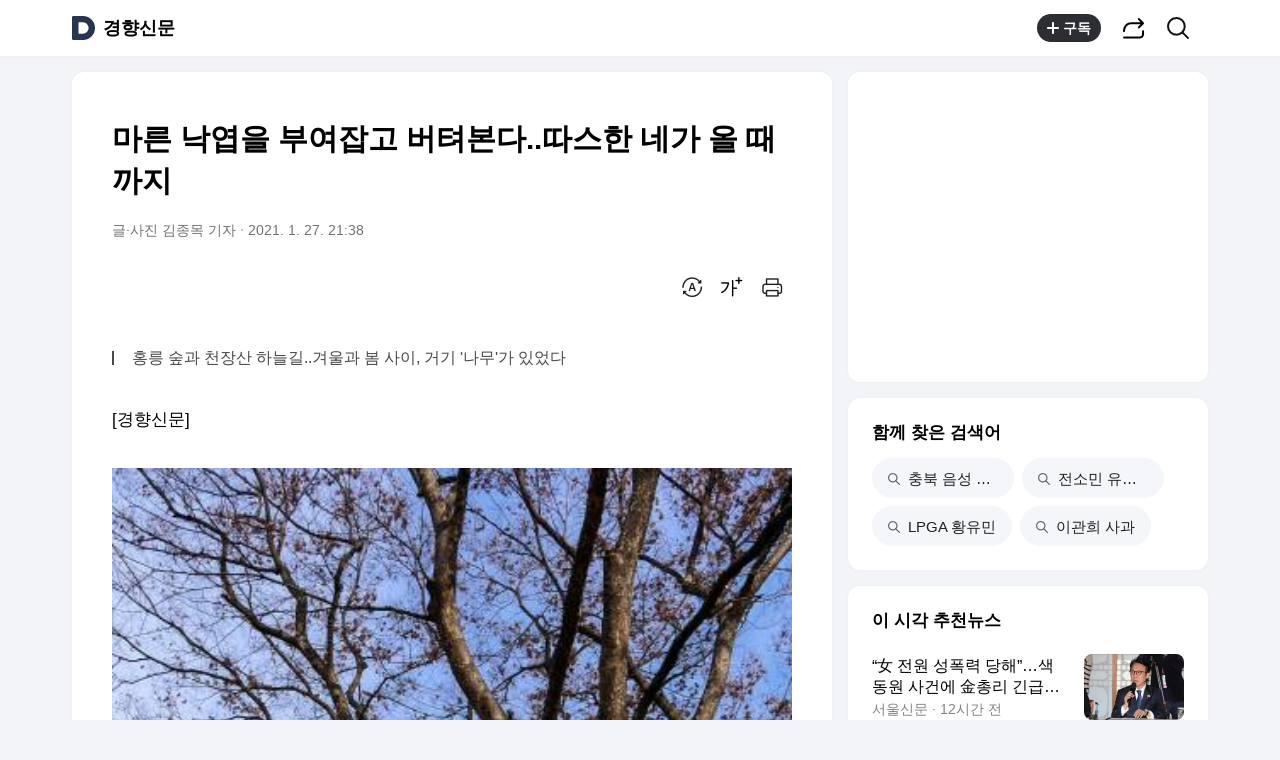

--- FILE ---
content_type: text/html;charset=UTF-8
request_url: https://v.daum.net/v/20210127213828323
body_size: 28678
content:
<!doctype html>
<html class="os_mac"> 
 <head data-cloud-area="head"> 
  <meta charset="utf-8"> 
  <meta http-equiv="X-UA-Compatible" content="IE=edge"> 
  <meta name="viewport" content="width=device-width,initial-scale=1,maximum-scale=1,user-scalable=no"> 
  <meta name="format-detection" content="telephone=no"> 
  <meta name="referrer" content="unsafe-url"> 
  <title>마른 낙엽을 부여잡고 버텨본다..따스한 네가 올 때까지</title> 
  <link rel="shortcut icon" href="//t1.daumcdn.net/top/favicon/20241223/daum.ico"> 
  <meta property="mccp:docId" content="cs5CMoUG2L"> 
  <meta property="og:site_name" content="Daum"> 
  <meta property="og:title" content="마른 낙엽을 부여잡고 버텨본다..따스한 네가 올 때까지"> 
  <meta property="og:regDate" content="20210127213828"> 
  <meta property="og:type" content="article"> 
  <meta property="og:article:author" content="경향신문"> 
  <meta property="og:url" content="https://v.daum.net/v/20210127213828323"> 
  <meta property="og:image" content="https://img1.daumcdn.net/thumb/S1200x630/?fname=https://t1.daumcdn.net/news/202101/27/khan/20210127213830005vmnh.jpg"> 
  <meta property="og:image:width" content="1200"> 
  <meta property="og:image:height" content="630"> 
  <meta property="og:description" content="[경향신문] 지난 23일 오후 서울 동대문구 청량리동 국립산림과학원(홍릉 숲)에서 복수초밭부터 찾았다. 꽃망울을 터뜨렸는지 궁금했다. 목재이용연구동 앞 복수초밭엔 두 송이의 꽃잎이 봉우리를 밀어낸 채 암술, 수술을 드러냈다. 만개하진 않았다. 밑바닥이 넓게 퍼진 접시보다는 반원통형의 도자 같은 모양이다. 옆에서 보면 ‘금빛 잔을 닮은 꽃’(금잔화) 같다는"> 
  <meta property="al:android:url" content="daumapps://web?url=https%3A%2F%2Fv.daum.net/v/20210127213828323"> 
  <meta property="al:android:package" content="net.daum.android.daum"> 
  <meta property="al:android:app_name" content="다음앱"> 
  <meta property="al:ios:url" content="daumapps://web?url=https%3A%2F%2Fv.daum.net/v/20210127213828323"> 
  <meta property="al:ios:app_store_id" content="365494029"> 
  <meta property="al:ios:app_name" content="다음앱"> 
  <meta property="twitter:card" content="summary_large_image"> 
  <meta property="twitter:app:url:googleplay" content="daumapps://web?url=https%3A%2F%2Fv.daum.net/v/20210127213828323"> 
  <meta property="twitter:app:id:googleplay" content="net.daum.android.daum"> 
  <meta property="twitter:app:name:googleplay" content="다음앱"> 
  <meta property="twitter:app:country" content="KR"> 
  <meta property="twitter:app:url:iphone" content="daumapps://web?url=https%3A%2F%2Fv.daum.net/v/20210127213828323"> 
  <meta property="twitter:app:id:iphone" content="365494029"> 
  <meta property="twitter:app:name:iphone" content="다음앱"> 
  <meta property="twitter:app:url:ipad" content="daumapps://web?url=https%3A%2F%2Fv.daum.net/v/20210127213828323"> 
  <meta property="twitter:app:id:ipad" content="365494029"> 
  <meta property="twitter:app:name:ipad" content="다음앱">  
 </head> 
 <body> 
  <link rel="preload" href="https://t1.daumcdn.net/harmony_static/font/SF-UI-Display-Regular.woff" as="font" type="font/woff" crossorigin> 
  <link rel="preload" href="https://t1.daumcdn.net/harmony_static/font/SF-UI-Display-Medium.woff" as="font" type="font/woff" crossorigin> 
  <link rel="preload" href="https://t1.daumcdn.net/harmony_static/font/SF-UI-Display-Bold.woff" as="font" type="font/woff" crossorigin> 
  <link rel="stylesheet" type="text/css" href="//t1.daumcdn.net/harmony_static/cloud/2025/08/20/common.613bd392997748329792.css">  
  <link rel="stylesheet" type="text/css" href="//t1.daumcdn.net/harmony_static/cloud/page/5107c009cbb275fba98bb7d676873c3f137ca47e.css" class="build-css">  
  <link rel="preconnect" href="https://hades-cerberus.v.daum.net"> 
  <link rel="preconnect" href="https://hades-proxy.v.daum.net">      
  <div id="kakaoWrap" class="container-doc wrap_view" data-tiara-layer="pc_news"> 
   <header id="kakaoHead" class="doc-header" data-cloud-area="header"> 
    <div class="head_top" data-tiara-layer="news_header_gnb" data-cloud="newsview_pc_gnb"> 
     <h1 class="doc-title"> <a href="//daum.net" class="link_daum" data-tiara="로고" data-tiara-action-name="GNB다음로고_클릭"> 
       <svg width="24" height="24" viewbox="0 0 24 24" fill="none" xmlns="http://www.w3.org/2000/svg"> <g clip-path="url(#clip0_46_14927)"> 
         <path d="M12 6.36C15.1152 6.36 17.6352 9.072 17.5152 12.2136C17.4024 15.2016 14.8536 17.64 11.8632 17.64H7.91756C7.65356 17.64 7.43756 17.424 7.43756 17.16V6.84C7.43756 6.576 7.65356 6.36 7.91756 6.36H11.9976M12 0H2.39996C1.60556 0 0.959961 0.6456 0.959961 1.44V22.56C0.959961 23.3544 1.60556 24 2.39996 24H12C18.6264 24 24 18.6264 24 12C24 5.3736 18.6264 0 12 0Z"></path> 
        </g> <defs> 
         <clippath id="clip0_46_14927"> 
          <rect width="24" height="24" fill="white"></rect> 
         </clippath> 
        </defs> 
       </svg> </a> <a href="https://v.daum.net/channel/11/home" id="kakaoServiceLogo" data-tiara="언론사명" data-tiara-action-name="GNB언론사명_클릭">경향신문</a> </h1> 
    </div>  
   </header> 
   <main id="kakaoContent" class="doc-main"> 
    <section class="inner-main"> 
     <h2 class="screen_out">생활</h2> 
     <div class="main-content" data-cloud-area="addition"> 
      <article id="mArticle" class="box_view" data-cloud-area="article"> 
       <div class="head_view" data-tiara-layer="article_head" data-cloud="newsview_pc_article_head"> 
        <h3 class="tit_view" data-translation="true">마른 낙엽을 부여잡고 버텨본다..따스한 네가 올 때까지</h3> 
        <div class="info_view"> <span class="txt_info">글·사진 김종목 기자</span> <span class="txt_info"><span class="num_date">2021. 1. 27. 21:38</span></span> 
        </div>  
        <div class="util_wrap">  
         <div class="util_view">  
          <div class="item_util" data-tiara-action-name="헤드번역_클릭"> <button id="btnTranslate" type="button" class="btn_util btn_translate" data-tiara="번역설정"> <span class="ico_view">번역 설정</span> </button> 
           <div id="layerTranslate" class="view_layer"> 
            <div class="inner_view_layer inner_translate_layer"> 
             <div class="layer_head"> <strong class="tit_layer">번역<em class="ico_view">beta</em></strong> <span class="info_translate ico_view">Translated by <a href="https://kakao.ai/" class="link_kakaoi">kaka i</a></span> 
             </div> 
             <div class="layer_body"> 
              <ul class="list_lang"> 
               <li> <button type="button" class="btn_lang btn_translate_target_lang" name="kr" data-tiara="한국어"> <strong class="tit_lang tit_selected">한국어</strong> <span class="txt_lang">-</span> </button> </li> 
               <li> <button type="button" class="btn_lang btn_translate_target_lang" name="en" data-tiara="영어"> <strong class="tit_lang">English</strong> <span class="txt_lang">영어</span> </button> </li> 
               <li> <button type="button" class="btn_lang btn_translate_target_lang" name="jp" data-tiara="일본어"> <strong class="tit_lang">日本語</strong> <span class="txt_lang">일본어</span> </button> </li> 
               <li> <button type="button" class="btn_lang btn_translate_target_lang" name="cn" data-tiara="중국어"> <strong class="tit_lang">简体中文</strong> <span class="txt_lang">중국어</span> </button> </li> 
               <li> <button type="button" class="btn_lang btn_translate_target_lang" name="nl" data-tiara="네덜란드어"> <strong class="tit_lang">Nederlands</strong> <span class="txt_lang">네델란드어</span> </button> </li> 
               <li> <button type="button" class="btn_lang btn_translate_target_lang" name="de" data-tiara="독일어"> <strong class="tit_lang">Deutsch</strong> <span class="txt_lang">독일어</span> </button> </li> 
               <li> <button type="button" class="btn_lang btn_translate_target_lang" name="ru" data-tiara="러시아어"> <strong class="tit_lang">Русский</strong> <span class="txt_lang">러시아어</span> </button> </li> 
               <li> <button type="button" class="btn_lang btn_translate_target_lang" name="ms" data-tiara="말레이시아어"> <strong class="tit_lang">Malaysia</strong> <span class="txt_lang">말레이시아어</span> </button> </li> 
               <li> <button type="button" class="btn_lang btn_translate_target_lang" name="bn" data-tiara="벵골어"> <strong class="tit_lang">বাঙ্গোল ভাষা</strong> <span class="txt_lang">벵골어</span> </button> </li> 
               <li> <button type="button" class="btn_lang btn_translate_target_lang" name="vi" data-tiara="베트남어"> <strong class="tit_lang">tiếng Việt</strong> <span class="txt_lang">베트남어</span> </button> </li> 
               <li> <button type="button" class="btn_lang btn_translate_target_lang" name="es" data-tiara="스페인어"> <strong class="tit_lang">Español</strong> <span class="txt_lang">스페인어</span> </button> </li> 
               <li> <button type="button" class="btn_lang btn_translate_target_lang" name="ar" data-tiara="아랍어"> <strong class="tit_lang">اللغة العربية</strong> <span class="txt_lang">아랍어</span> </button> </li> 
               <li> <button type="button" class="btn_lang btn_translate_target_lang" name="it" data-tiara="이탈리아어"> <strong class="tit_lang">Italiano</strong> <span class="txt_lang">이탈리아어</span> </button> </li> 
               <li> <button type="button" class="btn_lang btn_translate_target_lang" name="id" data-tiara="인도네시아어"> <strong class="tit_lang">bahasa Indonesia</strong> <span class="txt_lang">인도네시아어</span> </button> </li> 
               <li> <button type="button" class="btn_lang btn_translate_target_lang" name="th" data-tiara="태국어"> <strong class="tit_lang">ภาษาไทย</strong> <span class="txt_lang">태국어</span> </button> </li> 
               <li> <button type="button" class="btn_lang btn_translate_target_lang" name="tr" data-tiara="튀르키에어"> <strong class="tit_lang">Türkçe</strong> <span class="txt_lang">튀르키에어</span> </button> </li> 
               <li> <button type="button" class="btn_lang btn_translate_target_lang" name="pt" data-tiara="포르투갈어"> <strong class="tit_lang">Português</strong> <span class="txt_lang">포르투갈어</span> </button> </li> 
               <li> <button type="button" class="btn_lang btn_translate_target_lang" name="fr" data-tiara="프랑스어"> <strong class="tit_lang">Français</strong> <span class="txt_lang">프랑스어</span> </button> </li> 
               <li> <button type="button" class="btn_lang btn_translate_target_lang" name="hi" data-tiara="힌디어"> <strong class="tit_lang">हिन्दी</strong> <span class="txt_lang">힌디어</span> </button> </li> 
              </ul> 
             </div> 
             <div class="layer_foot"> <a id="btnTranslateClose" href="#none" class="link_close" data-tiara="번역닫기"> <span class="ico_view">닫기</span> </a> 
             </div> 
            </div> 
           </div> 
           <div id="layerTranslating" class="loading_layer" style="display:none"> 
            <div class="inner_loading_layer"> <span class="ico_view ico_loading"></span> <strong class="tit_translate">번역중</strong> <span class="ico_view txt_translate">Now in translation</span> 
            </div> 
           </div> 
          </div>   
          <div class="item_util" data-tiara-action-name="헤드글씨크기_클릭"> <button type="button" class="btn_util btn_font" data-tiara="글씨크기_조절하기"> <span class="ico_view">글씨크기 조절하기</span> </button> 
           <div class="view_layer"> 
            <div class="inner_view_layer inner_fs_layer"> 
             <div class="layer_head"> <strong class="tit_layer">글자크기 설정</strong> <span class="info_layer">파란원을 좌우로 움직이시면 글자크기가 변경 됩니다.</span> 
             </div> 
             <div class="layer_body"> 
              <div class="set_fs"> <span class="txt_fs txt_small" aria-hidden="true">가</span> 
               <ul class="list_fs">  
                <li> <input type="radio" id="inpFont1" name="inpFont" class="inp_fs" value="17" checked> <label class="lab_fs" for="inpFont1">매우 작은 폰트</label> </li> 
                <li> <input type="radio" id="inpFont2" name="inpFont" class="inp_fs" value="18"> <label class="lab_fs" for="inpFont2">작은 폰트</label> </li> 
                <li> <input type="radio" id="inpFont3" name="inpFont" class="inp_fs" value="19"> <label class="lab_fs" for="inpFont3">보통 폰트</label> </li> 
                <li> <input type="radio" id="inpFont4" name="inpFont" class="inp_fs" value="21"> <label class="lab_fs" for="inpFont4">큰 폰트</label> </li> 
                <li> <input type="radio" id="inpFont5" name="inpFont" class="inp_fs" value="23"> <label class="lab_fs" for="inpFont5">매우 큰 폰트</label> </li> 
               </ul> <span class="txt_fs txt_big" aria-hidden="true">가</span> 
              </div> 
              <div class="set_view fs_type1"> 
               <p>이 글자크기로 변경됩니다.</p> 
               <p>(예시) 가장 빠른 뉴스가 있고 다양한 정보, 쌍방향 소통이 숨쉬는 다음뉴스를 만나보세요. 다음뉴스는 국내외 주요이슈와 실시간 속보, 문화생활 및 다양한 분야의 뉴스를 입체적으로 전달하고 있습니다.</p> 
              </div> 
             </div> 
             <div class="layer_foot"> <a href="#none" class="link_close" data-tiara="글씨크기_닫기"> <span class="ico_view">닫기</span> </a> 
             </div> 
            </div> 
           </div> 
          </div> 
          <div class="item_util"> <button type="button" class="btn_util btn_print" data-tiara-action-name="헤드인쇄_클릭" data-tiara="인쇄하기"> <span class="ico_view">인쇄하기</span> </button> 
          </div> 
         </div>  
        </div>  
       </div>     
       <div class="news_view fs_type1" data-cloud="article_body">      
        <div id="layerTranslateNotice" style="display:none;"></div>  <strong class="summary_view" data-translation="true">홍릉 숲과 천장산 하늘길..겨울과 봄 사이, 거기 '나무'가 있었다</strong> 
        <div class="article_view" data-translation-body="true" data-tiara-layer="article_body" data-tiara-action-name="본문이미지확대_클릭"> 
         <section dmcf-sid="che6u1781X">
          <p dmcf-pid="crwdJE0gWI" dmcf-ptype="general">[경향신문] </p>
          <figure class="figure_frm origin_fig" dmcf-pid="cU3hXVJqx1" dmcf-ptype="figure">
           <p class="link_figure"><img alt="홍릉과 영휘원·숭인원 등지는 천장산 자락에 들어간다. 이 일대는 나무 전시관이라 할 만하다. 사진은 영휘원·숭인원 내 느티나무." class="thumb_g_article" data-org-src="https://t1.daumcdn.net/news/202101/27/khan/20210127213830005vmnh.jpg" data-org-width="400" dmcf-mid="cQqqheAOeH" dmcf-mtype="image" height="auto" src="https://img4.daumcdn.net/thumb/R658x0.q70/?fname=https://t1.daumcdn.net/news/202101/27/khan/20210127213830005vmnh.jpg" width="658"></p>
           <figcaption class="txt_caption default_figure">
            홍릉과 영휘원·숭인원 등지는 천장산 자락에 들어간다. 이 일대는 나무 전시관이라 할 만하다. 사진은 영휘원·숭인원 내 느티나무.
           </figcaption>
          </figure>
          <p dmcf-pid="cLDJTCgL2N" dmcf-ptype="general">지난 23일 오후 서울 동대문구 청량리동 국립산림과학원(홍릉 숲)에서 복수초밭부터 찾았다. 꽃망울을 터뜨렸는지 궁금했다. 목재이용연구동 앞 복수초밭엔 두 송이의 꽃잎이 봉우리를 밀어낸 채 암술, 수술을 드러냈다. 만개하진 않았다. 밑바닥이 넓게 퍼진 접시보다는 반원통형의 도자 같은 모양이다. 옆에서 보면 ‘금빛 잔을 닮은 꽃’(금잔화) 같다는 뜻의 이름 ‘측금잔화(側金盞花)’에 비유할 만했다. </p>
          <figure class="figure_frm origin_fig" dmcf-pid="cv9kbLa6al" dmcf-ptype="figure">
           <p class="link_figure"><img alt="지난 23일 홍릉 숲 복수초밭에서 망울을 터뜨린 복수초. 촬영시간은 이날 오후 3시16분." class="thumb_g_article" data-org-src="https://t1.daumcdn.net/news/202101/27/khan/20210127213832658sobd.jpg" data-org-width="500" dmcf-mid="cZORrzgNF0" dmcf-mtype="image" height="auto" src="https://img2.daumcdn.net/thumb/R658x0.q70/?fname=https://t1.daumcdn.net/news/202101/27/khan/20210127213832658sobd.jpg" width="658"></p>
           <figcaption class="txt_caption default_figure">
            지난 23일 홍릉 숲 복수초밭에서 망울을 터뜨린 복수초. 촬영시간은 이날 오후 3시16분.
           </figcaption>
          </figure>
          <p dmcf-pid="cxrh6jAesh" dmcf-ptype="general">1시간30분가량 숲을 한 바퀴 돌고 과학원을 나서기 전 다시 밭에 갔을 때 꽃은 볼 수 없었다. 누군가 낙엽으로 덮어 숨긴 듯했다. 19일 과학원을 안내한 연구기획실 민숙 주무관의 말이 떠올랐다. “야생초 사진을 찍고는 다른 사람들이 못 보게 나뭇잎이나 잔설로 덮는 분들이 더러 있어요. 뽑아가는 분들도 있고요.” 어딜 가나 사람 욕심을 확인한다.</p>
          <p dmcf-pid="c1Zevtdjri" dmcf-ptype="general">과학원은 사람들에게서 복수초를 보호하려 덱을 만들고, 울타리를 쳤다. 그런데도 캐가는 사람들이 있나 보다. 과학원은 24일 트위터(@nifos_news)에 이렇게 썼다. “복수초는 이른 아침에 꽃잎을 닫고 있다가 일출과 함께 꽃잎을 활짝 펼치기 때문에 오전 11시부터 오후 3시까지 가장 아름다운 모습을 감상할 수 있습니다. 아름다운 홍릉숲의 복수초를 매년 만나기 위해서 꺾어 가거나 캐가는 것을 자제해 주시길 부탁드립니다.”</p>
          <p dmcf-pid="cdViLVQu6s" dmcf-ptype="general"><strong>#겨울-나무로부터</strong></p>
          <figure class="figure_frm origin_fig" dmcf-pid="cyXoqtHuAI" dmcf-ptype="figure">
           <p class="link_figure"><img alt="홍릉 숲 낙우송 지역." class="thumb_g_article" data-org-src="https://t1.daumcdn.net/news/202101/27/khan/20210127213834847uadm.jpg" data-org-width="500" dmcf-mid="cyTBg7Rq5t" dmcf-mtype="image" height="auto" src="https://img1.daumcdn.net/thumb/R658x0.q70/?fname=https://t1.daumcdn.net/news/202101/27/khan/20210127213834847uadm.jpg" width="658"></p>
           <figcaption class="txt_caption default_figure">
            홍릉 숲 낙우송 지역.
           </figcaption>
          </figure>
          <blockquote class="talkquote_frm" dmcf-pid="cRe7adrgwq" dmcf-ptype="blockquote2">
           헐벗은 나무도 푸른 상록수도
           <br>저마다의 힘으로 겨울을 나는 중
          </blockquote>
          <p dmcf-pid="ctCUppXFuY" dmcf-ptype="general">복수초는 겨울에 꽃을 피워 ‘봄의 전령’으로 불린다. 서울에서 이 전령을 맞이하는 곳이 홍릉 숲이다. 이곳에서 가장 인기 있는 야생화다. 복수초(福壽草)란 이름엔 ‘행복과 장수’의 기원이 들어 있다. 언 땅과 잔설에서 피어난다고 설련(雪蓮)이나 얼음새꽃 같은 이름도 얻었다. 사람들은 이 꽃에서 기복을 바라면서 눈과 얼음을 이겨내는 야생초의 강인함을 읽어낸다.</p>
          <p dmcf-pid="czaLQMD6fj" dmcf-ptype="general">이 야생화만 그런가. 헐벗은 나무들은 저마다의 힘으로 겨울을 이겨낸다. 여러 사람들이 겨울 나무를 보며 이 시를 떠올린다. 척박한 세상에서 가까스로 버티며 사는 자신을 나무에 대입해 읽는다.</p>
          <p dmcf-pid="cZbHZSB3yy" dmcf-ptype="general">“(…)두 손 올리고 벌 받는 자세로 서서/ 아 벌 받은 몸으로, 벌 받는 목숨으로 起立하여, 그러나/ 이게 아닌데 이게 아닌데/ 온 魂으로 애타면서 속으로 몸속으로 불타면서/ 버티면서 거부하면서 零下에서/ 零上으로 零上 五度 零上 十三度 地上으로/ 밀고 간다, 막 밀고 올라간다/ 온몸이 으스러지도록/ 으스러지도록 부르터지면서/ 터지면서 자기의 뜨거운 혀로 싹을 내밀고/ 천천히, 서서히, 문득, 푸른 잎이 되고/ 푸르른 사월 하늘 들이받으면서/ 나무는 자기의 온몸으로 나무가 된다(…).”(황지우, ‘겨울-나무로부터 봄-나무에로’)</p>
          <p dmcf-pid="csB6xpQD67" dmcf-ptype="general"><strong>#일본인들이 보러 오는 나무</strong></p>
          <figure class="figure_frm origin_fig" dmcf-pid="cO9eMJpghP" dmcf-ptype="figure">
           <p class="link_figure"><img alt="반송은 홍릉 숲 상징 나무다. 길가엔 금강소나무를 심었다." class="thumb_g_article" data-org-src="https://t1.daumcdn.net/news/202101/27/khan/20210127213837617haqo.jpg" data-org-width="700" dmcf-mid="c6HKfEgTPT" dmcf-mtype="image" height="auto" src="https://img3.daumcdn.net/thumb/R658x0.q70/?fname=https://t1.daumcdn.net/news/202101/27/khan/20210127213837617haqo.jpg" width="658"></p>
           <figcaption class="txt_caption default_figure">
            반송은 홍릉 숲 상징 나무다. 길가엔 금강소나무를 심었다.
           </figcaption>
          </figure>
          <blockquote class="talkquote_frm" dmcf-pid="cpPn20Un1B" dmcf-ptype="blockquote2">
           홍릉 숲엔 일본인도 반한 반송과
           <br>버려진 나무가 그 존재를 발하고
          </blockquote>
          <p dmcf-pid="cOZPRTjmyB" dmcf-ptype="general">상록수도 많다. 대표적인 상록수는 산림보전연구동과 본관 사이 잔디밭에 있는 반송이다. 홍릉 숲 상징 나무다. 소나무 변종인 이 반송은 줄기가 지표면에서 1m 정도 올라왔다. 굵은 가지가 여러 개로 갈라져서 우산 형태를 이룬다. 잎은 10m 내외로 넓게 퍼졌다. 이런 모양 때문에 ‘분재’ 같다는 평도 듣는 나무다. 과학원 자료를 보면, 이런 기록이 나온다. “총독부는 아사가와 다쿠미(1891~1931)라는 임업연구관을 파견했다. 시험장 앞뜰에 일본 상징의 나무를 심으라는 지시도 내렸다. 아사가와는 한국 고유 수종을 심어야 한다고 반대 주장을 폈다. 지금의 홍릉초등학교 뒷산에서 반송을 한 그루 옮겨심기로 했다.” 1922년 일이다. 과학원 전신인 임업시험장이 생긴 해다.</p>
          <p dmcf-pid="cTYgYwO6Lj" dmcf-ptype="general">아사가와 다쿠미는 한복을 입고, 한국 음식을 먹으며, 한국 생활용품을 애용했다고 한다. ‘일본어를 잘하는 조센징’ 취급을 받았다. 1931년 급성폐렴으로 숨져갈 때 “조선식 장례로 조선에 묻어달라”는 유언을 남겼다. 경기 양주군 이문리에 묻혔다가 망우공원으로 옮겨졌다. 망우공원 묘역 기념비엔 이런 글귀가 새겨졌다. “한국의 산과 민예를 사랑하고 한국인의 마음속에 살다간 일본인 여기 한국의 흙이 되다.” 일본에서는 1984년 그의 일대기를 다룬 책 &lt;조선의 흙이 된 일본인&gt;, 1994년 영화 &lt;백자 같은 사람&gt;을 만들었다. 2012년엔 한·일 합작 영화 &lt;백자의 사람&gt;도 나왔다. 민 주무관은 “코로나19 사태 이전에 일본인들이 일부러 이 나무를 보러 많이 왔다. 아사가와 다쿠미에게 감정이입한 것 같다”고 말했다.</p>
          <p dmcf-pid="cSKB6JQHhG" dmcf-ptype="general">문배 나무도 봐야 한다. 연구기획실 권순덕 연구관이 말했다. “세계서 단 하나뿐인 기준 표본목이죠. 이것과 비슷한 나무를 발견하면 친족인지 아닌지를 과학원에서 와서 확인해야 해요.” 북한 풍산가문비 나무도 심었다. 남한에서 단 한 그루뿐이다. 홍릉 숲은 2021년 현재 총 157과 2035종, 2만여개체의 식물을 전시 중이다.</p>
          <p dmcf-pid="cRgconyZ8y" dmcf-ptype="general"><strong>#버려진 나무, 죽어가던 나무</strong></p>
          <figure class="figure_frm origin_fig" dmcf-pid="cyVDW9BEpc" dmcf-ptype="figure">
           <p class="link_figure"><img alt="고사목 산사나무는 영휘원 쪽에 보존되고 있다." class="thumb_g_article" data-org-src="https://t1.daumcdn.net/news/202101/27/khan/20210127213839728ktyl.jpg" data-org-width="700" dmcf-mid="cCSDrdY07h" dmcf-mtype="image" height="auto" src="https://img4.daumcdn.net/thumb/R658x0.q70/?fname=https://t1.daumcdn.net/news/202101/27/khan/20210127213839728ktyl.jpg" width="658"></p>
           <figcaption class="txt_caption default_figure">
            고사목 산사나무는 영휘원 쪽에 보존되고 있다.
           </figcaption>
          </figure>
          <p dmcf-pid="ceTCUkpuhx" dmcf-ptype="general">홍릉 숲엔 사서 심은 나무보다 버려진 나무, 아사 직전의 나무가 많다고 한다. 과학원의 설립 목적과 존재 의의가 여기 있는 듯하다. 민 주무관은 “지금도 (임학 전공) 박사님들이 산이나 길을 지나가다 이런 나무를 보고 종종 (과학원에) 연락을 한다”고 말했다.</p>
          <figure class="figure_frm origin_fig" dmcf-pid="cSRjBlR1Pq" dmcf-ptype="figure">
           <p class="link_figure"><img alt="영휘원·숭인원에서 바라본 청량리 일대 부도심." class="thumb_g_article" data-org-src="https://t1.daumcdn.net/news/202101/27/khan/20210127213841992hfsb.jpg" data-org-width="500" dmcf-mid="cQ49qeXrFA" dmcf-mtype="image" height="auto" src="https://img3.daumcdn.net/thumb/R658x0.q70/?fname=https://t1.daumcdn.net/news/202101/27/khan/20210127213841992hfsb.jpg" width="658"></p>
           <figcaption class="txt_caption default_figure">
            영휘원·숭인원에서 바라본 청량리 일대 부도심.
           </figcaption>
          </figure>
          <p dmcf-pid="cdu5XinU6j" dmcf-ptype="general">과학원 정문 맞은편이 세종대왕기념관이다. 기념관은 영휘원과 숭인원으로 이어진다. 이곳에서 말라 죽은 나무를 봤다. 영휘원 쪽 산사나무다. 정부는 2009년 10월 천연기념물 제506호로 정했다. 이 나무는 2012년 8월 말 태풍 볼라벤이 왔을 때 강풍에 파손됐다. 생리적 노쇠도 더해졌다. 2015년 3월 지정에서 해제했다. 고사목(枯死木)을 땔감이 아니라 전시물로 보존하는 게 홍릉 숲의 가치와 일맥상통하는 듯했다. 이곳 나무도 홍릉 숲의 그것처럼 다 명찰을 달았다. 수종은 적지만, 나무 공부하기 좋다. 입구 쪽 헐벗은 느티나무에서 시원한 그늘을 드리우던 여름의 나날을 떠올려본다.</p>
          <p dmcf-pid="cmwUvU7cRC" dmcf-ptype="general"><strong>#하늘길, 두물길, 가로수길</strong></p>
          <figure class="figure_frm origin_fig" dmcf-pid="cAKyfH0JHb" dmcf-ptype="figure">
           <p class="link_figure"><img alt="천장산 하늘길에선 홍릉 숲 너머 도시 풍경을 볼 수 있다." class="thumb_g_article" data-org-src="https://t1.daumcdn.net/news/202101/27/khan/20210127213844667tmwa.jpg" data-org-width="700" dmcf-mid="c94bk6vfcS" dmcf-mtype="image" height="auto" src="https://img4.daumcdn.net/thumb/R658x0.q70/?fname=https://t1.daumcdn.net/news/202101/27/khan/20210127213844667tmwa.jpg" width="658"></p>
           <figcaption class="txt_caption default_figure">
            천장산 하늘길에선 홍릉 숲 너머 도시 풍경을 볼 수 있다.
           </figcaption>
          </figure>
          <blockquote class="talkquote_frm" dmcf-pid="cCiiw4ptwT" dmcf-ptype="blockquote2">
           길 따라 천장산 자락에 들어서면
           <br>하늘이 숨겨놓은 비경이 한눈에
           <br>영휘원~홍릉공원 ‘힐링 산책길’
          </blockquote>
          <p dmcf-pid="cAtm7GkjJ0" dmcf-ptype="general">홍릉 숲도, 영휘원·숭인원도 다 천장산(140m) 자락이다. 회기동, 청량리동, 석관동에 걸쳤다. 풍수지리로 보면 명당 터라고 한다. ‘하늘이 숨겨놓은 곳(天藏山)’이란 이름을 얻었다. 조선 왕조는 홍릉, 의릉, 영휘원·숭인원 같은 왕족의 무덤을 천장산 자락에 조성했다. 중앙정보부가 의릉 쪽에 있었다. 국가가 숨겨놓은 이곳은 지난해 1월에야 열렸다. ‘천장산 하늘길’이라 이름 붙였다. 길은 홍릉 숲을 따라 간다. 홍릉 숲의 규모와 의의를 더 잘 볼 수 있다. 남산타워와 롯데월드타워가 길목에서 다 드러난다. 도봉산 능선도 곳곳에서 확인한다.</p>
          <figure class="figure_frm origin_fig" dmcf-pid="cr9R1k5tQn" dmcf-ptype="figure">
           <p class="link_figure"><img alt="천장산 하늘길에서 바라본 홍릉 숲과 부도심 일대 건물. 왼쪽이 남산타워다." class="thumb_g_article" data-org-src="https://t1.daumcdn.net/news/202101/27/khan/20210127213846823fslz.jpg" data-org-width="500" dmcf-mid="coRAINmxar" dmcf-mtype="image" height="auto" src="https://img1.daumcdn.net/thumb/R658x0.q70/?fname=https://t1.daumcdn.net/news/202101/27/khan/20210127213846823fslz.jpg" width="658"></p>
           <figcaption class="txt_caption default_figure">
            천장산 하늘길에서 바라본 홍릉 숲과 부도심 일대 건물. 왼쪽이 남산타워다.
           </figcaption>
          </figure>
          <p dmcf-pid="cI8YLeXnvF" dmcf-ptype="general">이 일대가 다 길이다. 하늘길은 홍릉두물길, 청량가로수길과 연계된다. 힐링 산책길은 영휘원과 숭인원에서 출발해 홍릉근린공원을 잇는 길이다. 청량리 주택재개발 제7구역을 지난다. 철조망이 숭인원과 제7구역을 가른다. 제7구역 내 곧 스러질 집 대문에 “출입금지 범죄예방” 같은 스티커가 붙었다. 조합은 ‘점유자’들이 집을 비운 뒤 공실 확인을 받으면 명도 소송을 진행하지 않겠다는 내용의 경고를 ‘안내’ 현수막에 실었다. 이 길 한쪽은 힐링보다 욕망과 고통의 기운이 감돈다.</p>
          <figure class="figure_frm origin_fig" dmcf-pid="c9VsanySHx" dmcf-ptype="figure">
           <p class="link_figure"><img alt="청량리 주택재개발 제7구역 일대. 영휘원·숭인원과 연결해 ‘힐링 산책로’로 불린다." class="thumb_g_article" data-org-src="https://t1.daumcdn.net/news/202101/27/khan/20210127213850653juot.jpg" data-org-width="500" dmcf-mid="c1ILLUUQWy" dmcf-mtype="image" height="auto" src="https://img1.daumcdn.net/thumb/R658x0.q70/?fname=https://t1.daumcdn.net/news/202101/27/khan/20210127213850653juot.jpg" width="658"></p>
           <figcaption class="txt_caption default_figure">
            청량리 주택재개발 제7구역 일대. 영휘원·숭인원과 연결해 ‘힐링 산책로’로 불린다.
           </figcaption>
          </figure>
          <p dmcf-pid="c6xM5aR6MI" dmcf-ptype="general"><strong>#녹지축에서</strong></p>
          <figure class="figure_frm origin_fig" dmcf-pid="c8JVG7f5LB" dmcf-ptype="figure">
           <p class="link_figure"><img alt="홍릉 숲 산림과학관. 집성재를 이용해 전통의 뜰집 형태를 구현했다." class="thumb_g_article" data-org-src="https://t1.daumcdn.net/news/202101/27/khan/20210127213852886qiyq.jpg" data-org-width="400" dmcf-mid="c4AxCw68W6" dmcf-mtype="image" height="auto" src="https://img2.daumcdn.net/thumb/R658x0.q70/?fname=https://t1.daumcdn.net/news/202101/27/khan/20210127213852886qiyq.jpg" width="658"></p>
           <figcaption class="txt_caption default_figure">
            홍릉 숲 산림과학관. 집성재를 이용해 전통의 뜰집 형태를 구현했다.
           </figcaption>
          </figure>
          <p dmcf-pid="cAWJe9plQ1" dmcf-ptype="general">청량리 같은 번잡한 부도심에 들어선 이 대규모 녹지축을 보며 새삼 놀란다. 숲과 나무의 역할을 상기한다. 홍릉숲은 인근 기상청 무인자동기상관측장비(AWS) 동대문지점보다 여름철에는 1.2도, 겨울철엔 1.0도 정도 낮다. 숲은 이렇게 도시열섬현상을 완화한다. 무지했던 터라 숲에서 빗물을 머금어 저장한 뒤 비 그친 다음 계곡에 물을 흘려보내는 게 나무가 아니라 흙이라는 것도 과학원 산림과학관에서 알았다. 과학관은 전통적인 뜰집의 형식을 계승해 지은 목구조의 건축물(건축가 김홍식, 명지대 건축학부 교수)이다. 이 건축물도 독특한 모양으로 2000년 화제가 됐다. 과학관은 ‘나무 이용’ 방법론과 효용에 관한 내용도 전시한다.</p>
          <p dmcf-pid="cmNXREtewO" dmcf-ptype="general">홍릉 숲은 다른 ‘수목원’과는 성격이 조금 다르다. 식물을 보존·관찰·실험하는 시험림이다. 국립 광릉 수목원엔 도시락을 싸 가져갈 수 있지만, 이곳엔 음식을 반입할 수 없다. 토·일요일에만 개방한다. </p>
          <p dmcf-pid="cTp3qyf8GZ" dmcf-ptype="general">직원들은 식물 훼손을 걱정한다. 민 주무관은 “이렇게 연구 과제를 개방하는 곳은 없다. 같이 보존해 미래에 줘야 한다”고 말했다. 권 연구관은 “시민들과 공유하는 공간이다. 서울미래유산으로도 선정됐다. 시민들이 나무 이름을 알고, 관찰하면서 숲에서 힐링하기를 바란다”고 말했다.</p>
          <figure class="figure_frm origin_fig" dmcf-pid="cwXhGDdI9U" dmcf-ptype="figure">
           <p class="link_figure"><img class="thumb_g_article" data-org-src="https://t1.daumcdn.net/news/202101/27/khan/20210127213853993jona.jpg" data-org-width="700" dmcf-mid="cd9k5gsBfU" dmcf-mtype="image" height="auto" src="https://img1.daumcdn.net/thumb/R658x0.q70/?fname=https://t1.daumcdn.net/news/202101/27/khan/20210127213853993jona.jpg" width="658"></p>
          </figure>
          <p dmcf-pid="c7SmnvdLKO" dmcf-ptype="general">글·사진 김종목 기자 jomo@kyunghyang.com</p>
         </section> 
        </div> 
        <p class="" data-translation="true">Copyright © 경향신문. 무단전재 및 재배포 금지.</p> 
       </div>   
       <div class="emotion_wrap" style="display: none;" data-cloud="emotion_evalutaion_container"></div> 
       <div class="viewrelate_wrap" data-cloud="newsview_pc_related_news"> 
        <div class="viewrelate_tit"> <strong class="tit_viewrelate">경향신문에서 직접 확인하세요.</strong> <span class="txt_viewrelate">해당 언론사로 이동합니다.</span> 
        </div> 
        <ul class="list_viewrelate" data-tiara-ordnum-layer data-tiara-layer="media_related_news" data-tiara-action-name="본문아웃링크_클릭" data-tiara-action-kind="ClickContent"> 
         <li> <a href="https://www.khan.co.kr/article/202601311029001?utm_source=daum&amp;utm_medium=portal_news&amp;utm_campaign=related_news_khan&amp;utm_content=260131" class="link_txt" target="_blank" data-type="rss" data-tiara="리스트"> 고 이해찬 전 총리 영결식 엄수…눈물 훔친 이 대통령 </a> </li> 
         <li> <a href="https://www.khan.co.kr/article/202601310902001?utm_source=daum&amp;utm_medium=portal_news&amp;utm_campaign=related_news_khan&amp;utm_content=260131" class="link_txt" target="_blank" data-type="rss" data-tiara="리스트"> ‘전략특사’ 강훈식 “노르웨이와 1조3000억 천무 계약 체결…북유럽 교두보” </a> </li> 
         <li> <a href="https://www.khan.co.kr/article/202601310800021?utm_source=daum&amp;utm_medium=portal_news&amp;utm_campaign=related_news_khan&amp;utm_content=260131" class="link_txt" target="_blank" data-type="rss" data-tiara="리스트"> [판결돋보기]윤영호 재판 통일교 ‘정교유착’ 인정한 법원…“특검 수사확대 신중해야” 지적 </a> </li> 
         <li> <a href="https://www.khan.co.kr/article/202601310923001?utm_source=daum&amp;utm_medium=portal_news&amp;utm_campaign=related_news_khan&amp;utm_content=260131" class="link_txt" target="_blank" data-type="rss" data-tiara="리스트"> 이 대통령 “부동산 정상화, 5천피·계곡정비보다 훨씬 쉽고 중요해” </a> </li> 
         <li> <a href="https://www.khan.co.kr/article/202601311058001?utm_source=daum&amp;utm_medium=portal_news&amp;utm_campaign=related_news_khan&amp;utm_content=260131" class="link_txt" target="_blank" data-type="rss" data-tiara="리스트"> ‘나홀로 집에’ 엄마 캐서린 오하라 별세 </a> </li> 
         <li> <a href="https://www.khan.co.kr/article/202601302154001?utm_source=daum&amp;utm_medium=portal_news&amp;utm_campaign=related_news_khan&amp;utm_content=260131" class="link_txt" target="_blank" data-type="rss" data-tiara="리스트"> 차기 연준 의장은 ‘쿠팡 주식 130억 보유’ 케빈 워시···“그린란드 병합” 조언한 로더 사위 </a> </li> 
         <li> <a href="https://www.khan.co.kr/article/202601310600001?utm_source=daum&amp;utm_medium=portal_news&amp;utm_campaign=related_news_khan&amp;utm_content=260131" class="link_txt" target="_blank" data-type="rss" data-tiara="리스트"> [위근우의 리플레이]엄마와 함께 하는 , 결혼은 현실이라는 말 뒤에 숨은 한심한 냉소 </a> </li> 
         <li> <a href="https://www.khan.co.kr/article/202601302129001?utm_source=daum&amp;utm_medium=portal_news&amp;utm_campaign=related_news_khan&amp;utm_content=260131" class="link_txt" target="_blank" data-type="rss" data-tiara="리스트"> [속보]김민석 총리, ‘색동원 성학대 의혹’에 범부처 TF 구성 긴급 지시 </a> </li> 
         <li> <a href="https://www.khan.co.kr/article/202601301410011?utm_source=daum&amp;utm_medium=portal_news&amp;utm_campaign=related_news_khan&amp;utm_content=260131" class="link_txt" target="_blank" data-type="rss" data-tiara="리스트"> “이재명 죽어야” 집유 나온 손현보 목사 “미국이 가족 초청…감사” </a> </li> 
         <li> <a href="https://www.khan.co.kr/article/202601301939001?utm_source=daum&amp;utm_medium=portal_news&amp;utm_campaign=related_news_khan&amp;utm_content=260131" class="link_txt" target="_blank" data-type="rss" data-tiara="리스트"> 심은경, 일본 ‘키네마 준보’ 여우주연상…한국 배우 최초 </a> </li> 
        </ul> 
       </div> 
       <div class="ad_wrap" data-cloud="pc_dynamic_article_bottom_ad"> 
        <ins class="kakao_ad_area recomm_ad" style="display: block; text-decoration: none; height: 90px; max-height: inherit; min-height: 90px; min-width: 728px; width: 728px;" data-ad-unit="DAN-28ewRUAQYNwThl1H" data-ad-param-channel="harmony" data-ad-param-cp="11_pc_media_news" data-ad-width="728" data-ad-height="90" data-ad-onfail="removeParentElement" data-ad-onload="sendAbBucketLog" data-ab-bucket="pc_article_bottom_ad" data-ab-bucket-type="adfit"></ins> 
       </div> 
      </article> 
      <div class="box_cluster ttalk_view" style="display: none;" data-cloud="timetalk_container"></div> 
     </div> 
     <aside class="main-etc" data-cloud-area="aside"> 
      <div class="box_cluster box_ad" data-cloud="pc_dynamic_aside_top_ad"> 
       <ins style="display: block; width: 300px; height: 250px; text-decoration: none; max-height: inherit; min-height: 250px; min-width: 300px;" class="kakao_ad_area aside_g aside_ad" data-ad-unit="05d24" data-ad-param-channel="harmony" data-ad-param-cp="11_pc_media_news" data-ad-width="300" data-ad-height="250" data-ad-onfail="removeParentElement" data-ad-onload="sendAbBucketLog" data-ab-bucket="pc_aside_top_ad" data-ab-bucket-type="adfit"></ins> 
      </div> 
      <div id="news_related_query_comp" class="box_cluster box_search_keyword" data-tiara-action-kind="ClickContent" data-tiara-action-name="검색어_클릭" data-tiara-layer="search_keyword" data-cloud="pc_news_related_query"></div>  
      <div class="box_cluster box_news_recomm" data-cloud="newsview_realtime_news"> 
       <div class="box_tit"> 
        <h3 class="tit_box">이 시각 추천뉴스</h3> 
       </div> 
       <ul class="list_column" data-tiara-ordnum-layer data-tiara-layer="toros_recommend_one_column" data-tiara-action-name="하단추천리스트_클릭" data-tiara-action-kind="ClickContent"> 
        <li class="item_toros"></li> 
        <li class="item_toros"></li> 
        <li class="item_ad"></li> 
        <li class="item_toros"></li> 
        <li class="item_toros"></li> 
        <li class="item_nachu"></li> 
        <li class="item_nachu"></li> 
        <li class="item_nachu"></li> 
        <li class="item_toros"></li> 
        <li class="item_nachu"></li> 
        <li class="item_ad"></li> 
        <li class="item_nachu"></li> 
        <li class="item_toros"></li> 
        <li class="item_nachu"></li> 
        <li class="item_nachu"></li> 
        <li class="item_toros"></li> 
        <li class="item_nachu"></li> 
        <li class="item_toros"></li> 
        <li class="item_toros"></li> 
        <li class="item_nachu"></li> 
        <li class="item_toros"></li> 
       </ul> 
      </div> 
      <div class="box_cluster box_live" style="display: none;" data-tiara-action-kind="ClickContent" data-tiara-action-name="하단라이브_클릭" data-tiara-layer="media_live" data-cloud="newsview_live_slot"></div>  
      <div id="special_series_list" class="box_cluster box_news_pick" data-cloud="newsview_special_series"></div>  
      <div id="rankingNewsContainer" class="box_cluster box_news_rank" style="display: none;" data-cloud="newsview_pc_ranking_news"> 
       <div>  
       </div> 
      </div> 
      <div class="box_cluster box_shortcut" data-tiara-action-kind="ClickContent" data-tiara-action-name="서비스바로가기_클릭" data-tiara-layer="service_directlink" data-cloud="service_direct_link_v2"> 
       <div class="box_tit"> 
        <h3 class="tit_box">서비스 바로가기</h3> 
       </div> 
       <ul id="serviceDirect" class="tab_shortcut" role="tablist"> 
        <li role="presentation" aria-selected="false"><a class="link_tab" role="tab" data-tiara="뉴스">뉴스<span class="screen_out">선택됨</span></a></li> 
        <li role="presentation" aria-selected="false"><a class="link_tab" role="tab" data-tiara="연예">연예</a></li> 
        <li role="presentation" aria-selected="false"><a class="link_tab" role="tab" data-tiara="스포츠">스포츠</a></li> 
       </ul> 
       <div> 
        <div class="tabcont_service" style="display: none"> <strong class="screen_out">뉴스</strong> 
         <ul class="list_linkservice" data-tiara="뉴스"> 
          <li><a href="//news.daum.net/home" class="link_linkservice">뉴스 홈</a></li> 
          <li><a href="//news.daum.net/climate" class="link_linkservice">기후/환경</a></li> 
          <li><a href="//news.daum.net/society" class="link_linkservice">사회</a></li> 
          <li><a href="//news.daum.net/economy" class="link_linkservice">경제</a></li> 
          <li><a href="//news.daum.net/politics" class="link_linkservice">정치</a></li> 
          <li><a href="//news.daum.net/world" class="link_linkservice">국제</a></li> 
          <li><a href="//news.daum.net/culture" class="link_linkservice">문화</a></li> 
          <li><a href="//news.daum.net/tech" class="link_linkservice">IT/과학</a></li> 
          <li><a href="//news.daum.net/people" class="link_linkservice">인물</a></li> 
          <li><a href="//news.daum.net/understanding" class="link_linkservice">지식/칼럼</a></li> 
          <li><a href="//news.daum.net/series" class="link_linkservice">연재</a></li> 
          <li><a href="//focus.daum.net/daum/m/algorithm" class="link_linkservice">배열설명서</a></li> 
         </ul> 
        </div> 
        <div class="tabcont_service" style="display: none"> <strong class="screen_out">연예</strong> 
         <ul class="list_linkservice" data-tiara="연예"> 
          <li><a href="//entertain.daum.net" class="link_linkservice">연예 홈</a></li> 
          <li><a href="//entertain.daum.net/news" class="link_linkservice">최신뉴스</a></li> 
          <li><a href="//entertain.daum.net/tv" class="link_linkservice">TV</a></li> 
          <li><a href="//entertain.daum.net/photo" class="link_linkservice">포토</a></li> 
          <li><a href="//entertain.daum.net/ranking/popular" class="link_linkservice">많이 본 뉴스</a></li> 
          <li><a href="//entertain.daum.net/ranking/keyword" class="link_linkservice">TOP 키워드</a></li> 
          <li><a href="//entertain.daum.net/news/series" class="link_linkservice">연재</a></li> 
          <li><a href="//entertain.daum.net/poll" class="link_linkservice">투표</a></li> 
          <li><a href="//entertain.daum.net/news/movie" class="link_linkservice">영화</a></li> 
         </ul> 
        </div> 
        <div class="tabcont_service" style="display: none"> <strong class="screen_out">스포츠</strong> 
         <ul class="list_linkservice" data-tiara="스포츠"> 
          <li><a href="//sports.daum.net/" class="link_linkservice">스포츠 홈</a></li> 
          <li><a href="//sports.daum.net/soccer/" class="link_linkservice">축구</a></li> 
          <li><a href="//sports.daum.net/worldsoccer/" class="link_linkservice">해외축구</a></li> 
          <li><a href="//sports.daum.net/baseball/" class="link_linkservice">야구</a></li> 
          <li><a href="//sports.daum.net/worldbaseball/" class="link_linkservice">해외야구</a></li> 
          <li><a href="//sports.daum.net/golf/" class="link_linkservice">골프</a></li> 
          <li><a href="//sports.daum.net/basketball/" class="link_linkservice">농구</a></li> 
          <li><a href="//sports.daum.net/volleyball/" class="link_linkservice">배구</a></li> 
          <li><a href="//sports.daum.net/general/" class="link_linkservice">일반</a></li> 
          <li><a href="//sports.daum.net/esports/" class="link_linkservice">e-스포츠</a></li> 
          <li><a href="//sports.daum.net/cartoon/" class="link_linkservice">카툰</a></li> 
          <li><a href="//sports.daum.net/video/" class="link_linkservice">영상 홈</a></li> 
         </ul> 
        </div> 
       </div> 
      </div>   
      <div class="box_cluster box_ad" data-cloud="pc_dynamic_aside_bottom_ad"> 
       <ins style="display: block; width: 300px; height: 250px; text-decoration: none; max-height: inherit; min-height: 250px; min-width: 300px;" class="kakao_ad_area aside_g aside_ad" data-ad-unit="0QH44" data-ad-param-channel="harmony" data-ad-param-cp="11_pc_media_news" data-ad-width="300" data-ad-height="250" data-ad-onfail="removeParentElement" data-ad-onload="sendAbBucketLog" data-ab-bucket="pc_aside_bottom_ad" data-ab-bucket-type="adfit"></ins> 
      </div> 
     </aside> 
    </section> 
   </main> 
   <footer id="kakaoFoot" class="doc-footer" data-cloud-area="footer"> 
    <footer class="doc-footer" data-tiara-layer="footer" data-tiara-action-name="푸터_클릭" data-cloud="newsview_pc_footer"> 
     <div class="inner_foot"> 
      <ul class="list_foot"> 
       <li><a href="https://news.daum.net/edit" class="btn_foot">다음뉴스 서비스안내</a></li> 
       <li><a href="https://news.daum.net/newscenter24" class="btn_foot">24시간 뉴스센터</a></li> 
       <li><a href="https://brunch.co.kr/@daumnews" class="btn_foot">공지사항</a></li> 
       <li><a href="https://policy.daum.net/policy/info" class="btn_foot">서비스 약관/정책</a></li> 
      </ul> <span class="info_service">기사배열책임자 : 임광욱<span class="txt_dot"></span>청소년보호책임자 : 이호원</span> <span class="info_service">뉴스 기사에 대한 저작권 및 법적 책임은 자료제공사 또는 글쓴이에 있으며, axz의 입장과 다를 수 있습니다.</span> <small> <a href="https://career.axzcorp.com" class="link_kakao" target="_blank">© AXZ Corp.</a> </small> 
     </div> 
    </footer> 
   </footer> 
  </div> 
  <div data-cloud-area="util"> 
   <svg class="svg_source" aria-hidden="true" focusable="false" data-cloud="circle_svg_resource"> <defs> 
     <path id="squircleBorder" d="M18,0 L18.7848444,0.005730084 C18.9139617,0.00764511171 19.0422365,0.0100426461 19.1696724,0.0129264371 L19.9242526,0.0360942589 C20.792923,0.0700009714 21.6208598,0.128101731 22.4093497,0.211682715 L23.0755677,0.289593612 C30.9549774,1.30012499 34.6999425,5.04523784 35.7104226,12.9245322 L35.7883295,13.5907399 C35.8719061,14.3792171 35.9300034,15.2071387 35.963908,16.0757909 L35.9870744,16.8303548 C35.989958,16.9577879 35.9923554,17.0860598 35.9942703,17.2151741 L36,18 L35.9942703,18.7848444 C35.9923554,18.9139617 35.989958,19.0422365 35.9870744,19.1696724 L35.963908,19.9242526 C35.9300034,20.792923 35.8719061,21.6208598 35.7883295,22.4093497 L35.7104226,23.0755677 C35.6542849,23.5133126 35.5897073,23.938297 35.5164499,24.3507608 L35.400024,24.960096 L35.2703983,25.5508304 C33.9983996,30.9781075 30.9781075,33.9983996 25.5508304,35.2703983 L24.960096,35.400024 L24.3507608,35.5164499 C23.938297,35.5897073 23.5133126,35.6542849 23.0755677,35.7104226 L22.4093497,35.7883295 C21.6208598,35.8719061 20.792923,35.9300034 19.9242526,35.963908 L19.1696724,35.9870744 C19.0422365,35.989958 18.9139617,35.9923554 18.7848444,35.9942703 L18,36 L17.2151741,35.9942703 C17.0860598,35.9923554 16.9577879,35.989958 16.8303548,35.9870744 L16.0757909,35.963908 C15.2071387,35.9300034 14.3792171,35.8719061 13.5907399,35.7883295 L12.9245322,35.7104226 C5.04523784,34.6999425 1.30012499,30.9549774 0.289593612,23.0755677 L0.211682715,22.4093497 C0.128101731,21.6208598 0.0700009714,20.792923 0.0360942589,19.9242526 L0.0129264371,19.1696724 C0.0100426461,19.0422365 0.00764511171,18.9139617 0.005730084,18.7848444 L0,18 L0.00584673708,17.2364307 L0.0235106145,16.491116 C0.0274496612,16.368412 0.031888818,16.2464639 0.0368319493,16.1252694 L0.0725693482,15.4071281 L0.120587636,14.7069631 C0.834491736,5.60597993 4.79017605,1.15065404 13.8930229,0.197527337 L14.5943061,0.131853333 L15.3155684,0.0795358451 C16.1687677,0.026246786 17.0631364,0 18,0 Z M18,0.75 L17.2362123,0.755914959 L16.4923098,0.773765633 L15.7681182,0.803710715 L15.0634634,0.845908898 C14.6001671,0.878160652 14.1497792,0.918686936 13.7120674,0.96769934 L13.0649777,1.04760899 C6.36975139,1.95404391 2.79018958,4.9918111 1.41886033,10.987594 L1.29490495,11.5675907 C1.27534879,11.6657562 1.25634173,11.7646736 1.23788016,11.8643462 L1.13362749,12.4714706 C1.06845086,12.882297 1.01188582,13.3053124 0.96370013,13.7407284 L0.897677059,14.4031792 C0.887710953,14.5151465 0.878261299,14.6278955 0.869324465,14.7414295 L0.821828289,15.4320791 C0.801128098,15.7821401 0.784977976,16.1393251 0.773279941,16.5037235 L0.755790953,17.2421646 L0.75,18 L0.755329047,18.7600803 L0.771444428,19.5001406 C0.778635318,19.7435121 0.787655991,19.983579 0.798538506,20.2203733 L0.836803642,20.9209708 L0.886432197,21.6021254 C1.62475734,30.5554225 5.44462413,34.3752528 14.3978898,35.1135695 L15.0790419,35.1631975 L15.7796366,35.2014621 C16.01643,35.2123445 16.2564959,35.2213651 16.4998663,35.2285559 L17.2399233,35.244671 L18,35.25 L18.7600878,35.2446712 L19.5001549,35.2285565 C19.7435286,35.2213659 19.9835976,35.2123455 20.2203939,35.2014634 L20.9209971,35.1631997 L21.6021569,35.113573 C22.7213271,35.0212856 23.7602848,34.8808505 24.723038,34.6882595 L25.2915774,34.5664141 C30.5131949,33.3701777 33.3701777,30.5131949 34.5664141,25.2915774 L34.6882595,24.723038 C34.8808505,23.7602848 35.0212856,22.7213271 35.113573,21.6021569 L35.1631997,20.9209971 L35.2014634,20.2203939 C35.2123455,19.9835976 35.2213659,19.7435286 35.2285565,19.5001549 L35.2446712,18.7600878 L35.25,18 L35.244671,17.2399233 L35.2285559,16.4998663 C35.2213651,16.2564959 35.2123445,16.01643 35.2014621,15.7796366 L35.1631975,15.0790419 L35.1135695,14.3978898 C34.3752528,5.44462413 30.5554225,1.62475734 21.6021254,0.886432197 L20.9209708,0.836803642 L20.2203733,0.798538506 C19.983579,0.787655991 19.7435121,0.778635318 19.5001406,0.771444428 L18.7600803,0.755329047 L18,0.75 Z"></path> 
     <path id="shapeSquircle" d="M18,36 C4.75007143,36 0,31.25025 0,18 C0,5.24989286 4.75007143,0 18,0 C31.25025,0 36,4.75007143 36,18 C36,31.25025 31.25025,36 18,36 Z"></path> 
    </defs> <clippath id="clipThumb"> 
     <use xlink:href="#shapeSquircle"></use> 
    </clippath> 
   </svg>       
  </div> 
  <div id="root"></div>    
  <script src="https://t1.kakaocdn.net/kakao_js_sdk/v1/kakao.min.js"></script>
  <script src="//t1.daumcdn.net/harmony_static/cloud/2025/08/20/vendor.bfdd228a902e86c605c9.js"></script>
  <script src="//t1.daumcdn.net/harmony_static/cloud/2025/08/20/common.613bd392997748329792.js"></script>
  <script src="https://t1.daumcdn.net/kas/static/ba.min.js"></script>
  <script src="https://t1.daumcdn.net/kas/static/na.min.js"></script>
  <script src="//m1.daumcdn.net/svc/original/U03/cssjs/userAgent/userAgent-1.0.12.min.js"></script>
  <script>"use strict";!(function(){var e=document.querySelector('.doc-header'),n=document.querySelector('.container-doc'),o=null;window.addEventListener('scroll',function(){o&&window.cancelAnimationFrame(o),o=window.requestAnimationFrame(function(){(window.scrollY||window.pageYOffset)>e.offsetHeight?n.classList.add('head_fixed'):n.classList.remove('head_fixed')})})})();</script>
  <script>"use strict";!(function(){var e,a,s,l=document.getElementById('btnTranslate'),t=document.getElementById('btnTranslateClose'),n=document.querySelectorAll('.btn_translate_target_lang'),i=document.getElementById('layerTranslate'),r=document.getElementById('layerTranslating'),c=document.getElementById('layerTranslateNotice');i&&r&&(e={en:'<span class="inner_status"><p class="txt_status">The copyright belongs to the original writer of the content, and there may be errors in machine translation results.</p></span>',cn:'<span class="inner_status"><p class="txt_status">版权归内容原作者所有。机器翻译结果可能存在错误。</p></span>',jp:'<span class="inner_status"><p class="txt_status">原文の著作権は原著著作者にあり、機械翻訳の結果にエラーが含まれることがあります。</p></span>',id:'<span class="inner_status"><p class="txt_status">Hak cipta milik penulis asli dari konten, dan mungkin ditemukan kesalahan dalam hasil terjemahan mesin.</p></span>',vi:'<span class="inner_status"><p class="txt_status">Bản quyền thuộc về tác giả gốc của nội dung và có thể có lỗi trong kết quả dịch bằng máy.</p></span>'},a=function(n){setTimeout(function(){var t;i.style.display='none',r.style.display='none',c&&(n&&'kr'===n.targetLang?(c.classList.remove('status_view'),c.style.display='none',c.innerHTML='',null!==(t=document.getElementById('kakaoWrap'))&&void 0!==t&&t.classList.remove('en')):(c.classList.add('status_view'),c.style.display='block',c.innerHTML=e.hasOwnProperty(n.targetLang)?e[n.targetLang]:e['en'],['cn, jp'].includes(n.targetLang)||null!==(t=document.getElementById('kakaoWrap'))&&void 0!==t&&t.classList.add('en')),l.classList.remove('on'))},500)},s=function(){a()},null!=l&&l.addEventListener('click',function(){i.style.display='block'}),null!=t&&t.addEventListener('click',function(t){t.preventDefault(),i.style.display='none'}),null!=n&&n.forEach(function(t){t.addEventListener('click',function(t){var n=t.currentTarget.name;i.querySelectorAll('.tit_lang').forEach(function(t){return t.classList.remove('tit_selected')}),null!==(t=this.querySelector('.tit_lang'))&&void 0!==t&&t.classList.add('tit_selected'),r.style.display='block',HarmonyTranslator.translate("kr",n,a,s)})}))})();</script>
  <script>"use strict";!(function(){var e,t,n,i=(t=!(e=['inpFont1','inpFont2','inpFont3','inpFont4','inpFont5']),n=[],function(e){var t,n,i,o,r=c();if(r){for(o in r){if(!(r[o].x<e)){if(r[o].x>e){n=r[o];break}i=r[o];break}t=r[o]}return(i||(t&&(!n||n.x-e>e-t.x)?t:n)).element}});function c(){return t&&n[0].x==n[0].element.getBoundingClientRect().x?n:(n=(function(e){var n=[];if(!e.some(function(e){var t=document.getElementById(e).getBoundingClientRect();return!(0<t.x)||(n.push({id:e,element:document.getElementById(e),x:t.x}),!1)}))return n.sort(function(e,t){return e.x<t.x?-1:e.x>t.x?1:0})})(e))?(t=!0,n):void 0}var o=document.querySelector('.btn_font');if(o){var r=o.parentElement.querySelector('.view_layer');if(r){var s,a=r.querySelector('.link_close');o.addEventListener('click',function(){r.style.display='block'}),null!=a&&a.addEventListener('click',function(e){e.preventDefault(),r.style.display='none'}),null!==(a=r.querySelector('.list_fs'))&&void 0!==a&&a.addEventListener('touchmove',function(e){e=e.touches[0].clientX,e=i(e);e&&s!=e&&(s=e).click()});for(var u=['mobile_font_size','GS_font_size'],l='font_size_type',f=r.querySelector('.set_view'),d=document.querySelector('.news_view'),v=r.querySelectorAll('.inp_fs'),m=function(){return v.forEach(function(e){return e.removeAttribute('checked')})},p=function(e,t){_Cookies.set(e,'',{domain:'.v.daum.net',expires:-1}),_Cookies.set(e,t,{domain:'.v.daum.net',expires:365})},_=0;_<v.length;_++)!(function(e){e+1=='1'?v[e].setAttribute('checked',''):v[e].removeAttribute('checked'),v[e].addEventListener('change',function(){var t=this;m(),this.setAttribute('checked',''),f.className="set_view fs_type".concat(e+1),d.className="news_view fs_type".concat(e+1),u.forEach(function(e){return p(e,t.value)}),p(l,e+1)})})(_);window.addEventListener("pageshow",function(e){var t;(e.persisted||window.performance&&2===window.performance.navigation.type)&&(t=_Cookies.get(l)||1,isNaN(Number(t))||t<1||v.length<t||(m(),v[t-1].setAttribute('checked',''),f.className="set_view fs_type".concat(t),d.className="news_view fs_type".concat(t)))})}}})();</script>
  <script>"use strict";document.body.querySelector(".btn_print").parentNode.addEventListener("click",function(e){e.preventDefault(),window.open('https://v.daum.net/v/20210127213828323?s=print_news','newsPrint','width=750,height=550,scrollbars=yes')});</script>
  <script>"use strict";document.querySelectorAll('.head_view .item_util').forEach(function(e){var t,r=e.querySelector('.btn_util');null!=r&&(r.addEventListener('click',function(){r.classList.add('on');var t=e.querySelector('.view_layer');Array.from(document.querySelectorAll('.head_view .item_util .btn_util')).filter(function(e){return e!=r}).forEach(function(e){return e.classList.remove('on')}),Array.from(document.querySelectorAll('.head_view .item_util .view_layer')).filter(function(e){return e!=t}).forEach(function(e){return e.style.display='none'})}),null!==(t=e.querySelector('.view_layer .link_close'))&&void 0!==t&&t.addEventListener('click',function(){r.classList.remove('on')}))});</script>
  <script>"use strict";!(function(){var d,o,c,i,t,e,r,l,s,u=document.querySelector('section[dmcf-sid]');function g(t){return e=t,n=['TABLE','FIGURE','IMG','IFRAME','VIDEO','AUDIO'],Array.prototype.find.call(e.querySelectorAll('*'),function(e){return n.find(function(t){return t===e.tagName})})?'media':'general'===t.getAttribute('dmcf-ptype')?'text':'other';var e,n}function f(){var t=Array.prototype.map.call(document.querySelectorAll('section[dmcf-sid] [dmcf-pid]'),function(t,e){return{element:t,index:e,type:g(t),height:(function(t,e){if(!e)return t.offsetHeight;var n=window.getComputedStyle(t),e=parseInt(n.marginTop),n=parseInt(n.marginBottom);return t.offsetHeight+e+n})(t,!0)}}),n=0;t.forEach(function(t,e){t.top=n,n+=t.height});var a=0;return t.slice().reverse().forEach(function(t,e){t.bottom=a,a+=t.height}),t}!u||u.offsetHeight<600||0!=(d=(function(){var n=f(),t=n.reduce(function(t,e){return'media'===e.type||(t[t.length-1].push(e),e.index<n.length-1&&'media'===n[e.index+1].type&&t.push([])),t},[[]]).filter(function(t){return 1<t.length}),a=240,d=240,i='text',o=Math.max(.7*(document.documentElement.clientHeight||document.body.clientHeight),600),c=[];return t.forEach(function(t){var e=0,n=t[0].height+t[0].bottom-t[t.length-1].bottom;t.forEach(function(t){e+=t.height,n-=t.height,t.type===i&&a<=e&&d<=n&&(0===c.length||0<c.length&&c[c.length-1].bottom-t.bottom>=o)&&(c.push(t),e=0)})}),c})()).length&&(o=function(t,e,n){var a="true"=="true"?"pc_article_middle_ad_".concat(e+1):'',e=document.createElement("div");return e.classList.add("ad_body2"),e.innerHTML="\n            <ins\n                class=\"kakao_ad_area\"\n                data-ad-unit=\"".concat(t,"\"\n                data-ad-param-cp=\"").concat("11_pc_media_news","\"\n                data-ad-param-channel=\"").concat("harmony","\"\n                data-ad-onfail=\"removeParentElement\"\n                data-ad-width=\"100%\"\n                data-ad-onload=\"sendAbBucketLog\"\n                data-ab-bucket=\"").concat(a,"\"\n                data-ab-bucket-type=\"").concat(n,"\"\n            />"),e},c=function(t){return"bodyAd_".concat(t)},i=function(t,e,n,a){var d=c(t),i=(function(t,e){var n=document.createElement("div");n.setAttribute("id",c(t)),n.classList.add("ad_body2"),n.style.cssText="text-align:center;vertical-align:middle;line-height: 0;padding: 0 0px; border: 0px; width:100%; height: 90px;",n.innerHTML="\n            <ins class=\"adsbygoogle\" \n                style=\"display:inline-block;width:678px;height:84px;border:1px solid #e5e5e5\" \n                data-ad-client=\"".concat("ca-pub-1682288257759598","\" \n                data-ad-slot=\"").concat(t,"\"\n                data-adtest=\"").concat("off","\"\n            />");return"true"=="true"&&0<=e&&(n.setAttribute("data-ab-bucket","pc_article_middle_ad_".concat(e+1)),n.setAttribute("data-ab-bucket-type","google")),n})(t,a);u.insertBefore(i,e);e=n?function(t){var e=o(n,a,'replaced_by_adfit');removeGoogleAdElementAndReplaceWithAdfitElement(t,e)}:removeAdElement;document.addEventListener('DOMContentLoaded',GoogleAdsUtils.addCallback(d,{doOnFilled:function(){return sendAbBucketLog(i)},doOnUnfilled:e}))},e=(t=function(t,e){return _.isEmpty(t)?e:t})(JSON.parse("[\"adfit\",\"adfit\"]"),[]),r=t(JSON.parse("[\"DAN-LMhCax710HKR6iRC\",\"DAN-N84ROaaJI7rOx7GZ\"]"),[]),l=t(JSON.parse("[\"7935113225\",\"7613652782\"]"),[]),s=t(JSON.parse("[\"DAN-LMhCax710HKR6iRC\",\"DAN-N84ROaaJI7rOx7GZ\"]"),[]),e.forEach(function(t,e){var n,a;e!=d.length&&("adfit"===t&&e<r.length?(a=r[e],n=d[e].element.nextSibling,a=o(a,a=e,'adfit'),u.insertBefore(a,n),0<(a=(null==a?void 0:a.getElementsByTagName("ins"))||[]).length&&adfit.render(a[0])):"google"===t&&e<l.length&&i(l[e],d[e].element.nextSibling,e<s.length?s[e]:void 0,e))}))})();</script>
  <script>"use strict";function asyncGeneratorStep(e,n,t,r,a,c,o){try{var s=e[c](o),i=s.value}catch(e){return void t(e)}s.done?n(i):Promise.resolve(i).then(r,a)}function _asyncToGenerator(s){return function(){var e=this,o=arguments;return new Promise(function(n,t){var r=s.apply(e,o);function a(e){asyncGeneratorStep(r,n,t,a,c,"next",e)}function c(e){asyncGeneratorStep(r,n,t,a,c,"throw",e)}a(void 0)})}}_asyncToGenerator(regeneratorRuntime.mark(function e(){var n,t,r,a,c,o,s;return regeneratorRuntime.wrap(function(e){for(;1;)switch(e.prev=e.next){case 0:return n=document.getElementById('news_related_query_comp'),e.prev=1,t='20210127213828323',e.next=5,axios.get("".concat(Conf.api.hadesRest,"/news_related_query/data?size=6&maxTextLen=12&newsId=")+t);case 5:if(s=e.sent,0==(r=s.data).length)return n.parentElement.removeChild(n),e.abrupt("return");e.next=10;break;case 10:a=10,c=s=2,o=3,s=_.flatten(r.reduce(function(e,n){var t=e[e.length-1];return t.length<c||t.reduce(function(e,n){return e+n.length},0)+n.length<=a&&t.length<o?t.push(n):e.push([n]),e},[[]]).slice(0,s)),n.innerHTML="\n            <div class=\"box_tit\">\n                <h3 class=\"tit_box\">함께 찾은 검색어</h3>\n            </div>\n            <ul class=\"list_keyword\" data-tiara=\"검색어\">\n                ".concat(s.map(function(e){return"<li> <a href=\"https://search.daum.net/search?w=tot&DA=NDT&rtmaxcoll=DNS,NNS&q=".concat(encodeURIComponent(e),"\" class=\"link_keyword\" title=\"").concat(_.escape(e),"\"><span class=\"ico_view ico_keyword\"></span>").concat(_.escape(e),"</a> </li>")}).join(''),"\n            </ul>\n        "),e.next=21;break;case 18:e.prev=18,e.t0=e["catch"](1),n.parentElement.removeChild(n);case 21:case"end":return e.stop()}},e,null,[[1,18]])}))();</script>
  <script>"use strict";function asyncGeneratorStep(n,t,a,c,e,i,r){try{var o=n[i](r),s=o.value}catch(n){return void a(n)}o.done?t(s):Promise.resolve(s).then(c,e)}function _asyncToGenerator(o){return function(){var n=this,r=arguments;return new Promise(function(t,a){var c=o.apply(n,r);function e(n){asyncGeneratorStep(c,t,a,e,i,"next",n)}function i(n){asyncGeneratorStep(c,t,a,e,i,"throw",n)}e(void 0)})}}_asyncToGenerator(regeneratorRuntime.mark(function n(){var t,a,c,e,i,r,o;return regeneratorRuntime.wrap(function(n){for(;1;)switch(n.prev=n.next){case 0:if(o=function(n){if(n<1e4)return"".concat(n.toLocaleString(),"명");if(n<1e5){var t=Math.round(n/1e3)/10;return"".concat(t%1==0?t:t.toFixed(1),"만 명")}if(n<1e6){t=Math.round(n/1e3)/10;return"".concat(t%1==0?t:t.toFixed(1),"만 명")}if(n<1e7){var a=Math.round(n/1e4);return"".concat(a,"만 명")}if(n<1e8){a=Math.round(n/1e4);return"".concat(a.toLocaleString(),"만 명")}n=Math.round(n/1e7)/10;return"".concat(n%1==0?n:n.toFixed(1),"억 명")},r=function(n){var t=new Date,t=Math.floor((t-n)/1e3);if(t<60)return"방금 전";n=Math.floor(t/60);if(n<60)return"".concat(n,"분 전");t=Math.floor(n/60);if(t<24)return"".concat(t,"시간 전");n=Math.floor(t/24);if(n<7)return"".concat(n,"일 전");t=Math.floor(n/7);if(t<4)return"".concat(t,"주 전");t=Math.floor(n/30);if(t<12)return"".concat(t,"개월 전");n=Math.floor(n/365);return"".concat(n,"년 전")},t=document.querySelector('.box_live'),"true"=="true"){n.next=7;break}return t.remove(),n.abrupt("return");case 7:return c='https://live.channel.daum.net',e="11",n.next=11,axios.get("".concat(c,"/api/v1/channels/").concat(e,"/lives")).then(function(n){return n.data.data});case 11:if(i=n.sent,0===(a=i.filter(function(n){return"ONAIR"===n.status})).length)return t.remove(),n.abrupt("return");n.next=16;break;case 16:t.style.display='block',c="경향신문",e="false"=="true",1===a.length?(i=a[0],t.innerHTML="\n            <div class=\"inner_box\">\n                <div class=\"box_tit\">\n                    <h3 class=\"tit_box\">".concat(c," 라이브</h3>\n                </div>\n                <div class=\"item_info\">\n                    <a href=\"").concat(i.liveUrl,"\" class=\"link_g\">\n                        <div class=\"wrap_thumb\">\n                            ").concat(i.thumbnailUrl?"<img src=\"".concat(StringUtil.makeThumbnail(i.thumbnailUrl,e?'S335x188':'S302x170'),"\" class=\"thumb_g\" alt=\"라이브 썸네일\">"):'',"\n                            <em class=\"tag_comm live_tag\">LIVE</em>\n                        </div>\n                        <div class=\"cont_thumb\">\n                            <strong class=\"tit_comm\">").concat(i.title,"</strong>\n                            <span class=\"box_info\">\n                                <span class=\"txt_info\">").concat(10<i.viewerCount?"".concat(o(i.viewerCount)," 시청 중"):'라이브 방송 중',"</span> \n                                <span class=\"txt_info\">").concat(r(new Date(i.startDt)),"</span>\n                            </span>\n                        </div>\n                    </a>\n                </div>\n            </div>\n        ")):t.innerHTML=e?"\n                <div class=\"inner_box\">\n                    <div class=\"box_tit\">\n                        <h3 class=\"tit_box\">".concat(c," 라이브</h3>\n                    </div>\n                    <div class=\"list_live swiper\">\n                        <div class=\"swiper-wrapper\">\n                            ").concat(a.map(function(n){return"\n                                <div class=\"item_info swiper-slide\">\n                                    <a href=\"".concat(n.liveUrl,"\" class=\"link_g\">\n                                        <div class=\"wrap_thumb\">\n                                            ").concat(n.thumbnailUrl?"<img src=\"".concat(StringUtil.makeThumbnail(n.thumbnailUrl,'S154x87','70'),"\" class=\"thumb_g\" alt=\"라이브 썸네일\">"):'',"\n                                            <em class=\"tag_comm live_tag\">LIVE</em>\n                                        </div>\n                                        <div class=\"cont_thumb\">\n                                            <strong class=\"tit_comm\">").concat(n.title,"</strong>\n                                        </div>\n                                    </a>\n                                </div>\n                            ")}).join(''),"\n                        </div>\n                    </div>\n                </div>\n            "):"\n                <div class=\"inner_box\">\n                    <div class=\"box_tit\">\n                        <h3 class=\"tit_box\">".concat(c," 라이브</h3>\n                    </div>\n                    <ul class=\"list_column\">\n                        ").concat(a.map(function(n){return"\n                            <li>\n                                <div class=\"item_info\">\n                                    <a href=\"".concat(n.liveUrl,"\" class=\"link_g\">\n                                        <div class=\"wrap_thumb\">\n                                            ").concat(n.thumbnailUrl?"<img src=\"".concat(StringUtil.makeThumbnail(n.thumbnailUrl,'S100x66','70'),"\" class=\"thumb_g\" alt=\"라이브 썸네일\">"):'',"\n                                            <em class=\"tag_comm live_tag\">LIVE</em>\n                                        </div>\n                                        <div class=\"cont_thumb\">\n                                            <strong class=\"tit_comm\">").concat(n.title,"</strong>\n                                            <span class=\"box_info\">\n                                                <span class=\"txt_info\">").concat(10<=n.viewerCount?"".concat(o(n.viewerCount)," 시청 중"):'라이브 방송 중',"</span>\n                                                <span class=\"txt_info\">").concat(r(new Date(n.startDt)),"</span>\n                                            </span>\n                                        </div>\n                                    </a>\n                                </div>\n                            </li>\n                        ")}).join(''),"\n                    </ul>\n                </div>\n            ");case 21:case"end":return n.stop()}},n)}))();</script>
  <script>"use strict";function _slicedToArray(e,t){return _arrayWithHoles(e)||_iterableToArrayLimit(e,t)||_unsupportedIterableToArray(e,t)||_nonIterableRest()}function _nonIterableRest(){throw new TypeError("Invalid attempt to destructure non-iterable instance.\nIn order to be iterable, non-array objects must have a [Symbol.iterator]() method.")}function _unsupportedIterableToArray(e,t){if(e){if("string"==typeof e)return _arrayLikeToArray(e,t);var a=Object.prototype.toString.call(e).slice(8,-1);return"Object"===a&&e.constructor&&(a=e.constructor.name),"Map"===a||"Set"===a?Array.from(e):"Arguments"===a||/^(?:Ui|I)nt(?:8|16|32)(?:Clamped)?Array$/.test(a)?_arrayLikeToArray(e,t):void 0}}function _arrayLikeToArray(e,t){(null==t||t>e.length)&&(t=e.length);for(var a=0,r=new Array(t);a<t;a++)r[a]=e[a];return r}function _iterableToArrayLimit(e,t){if("undefined"!=typeof Symbol&&Symbol.iterator in Object(e)){var a=[],r=!0,n=!1,i=void 0;try{for(var c,o=e[Symbol.iterator]();!(r=(c=o.next()).done)&&(a.push(c.value),!t||a.length!==t);r=!0);}catch(e){n=!0,i=e}finally{try{r||null==o["return"]||o["return"]()}finally{if(n)throw i}}return a}}function _arrayWithHoles(e){if(Array.isArray(e))return e}function ownKeys(t,e){var a,r=Object.keys(t);return Object.getOwnPropertySymbols&&(a=Object.getOwnPropertySymbols(t),e&&(a=a.filter(function(e){return Object.getOwnPropertyDescriptor(t,e).enumerable})),r.push.apply(r,a)),r}function _objectSpread(t){for(var e=1;e<arguments.length;e++){var a=null!=arguments[e]?arguments[e]:{};e%2?ownKeys(Object(a),!0).forEach(function(e){_defineProperty(t,e,a[e])}):Object.getOwnPropertyDescriptors?Object.defineProperties(t,Object.getOwnPropertyDescriptors(a)):ownKeys(Object(a)).forEach(function(e){Object.defineProperty(t,e,Object.getOwnPropertyDescriptor(a,e))})}return t}function _defineProperty(e,t,a){return t in e?Object.defineProperty(e,t,{value:a,enumerable:!0,configurable:!0,writable:!0}):e[t]=a,e}!(function(){var e,r='true'=='false',t=document.getElementById('special_series_list'),u='S200x132';function a(e){var t=e.seriesList,e=_slicedToArray(React.useState(t[0]),2),d=e[0],a=e[1];return React.createElement(React.Fragment,null,React.createElement("div",{className:"box_tit"},React.createElement("h3",{className:"tit_box"},"경향신문"," PICK")),r&&React.createElement("div",{className:"tabg_wrap"},React.createElement("div",{className:"inner_wrap"},React.createElement("ul",{className:"tab_g",role:"tablist","data-tiara-layer":"media_pick_news","data-tiara-action-name":"본문기획뉴스_클릭"},t.map(function(t){return React.createElement("li",{key:t.id,role:"presentation"},React.createElement("a",{href:"#none",role:"tab","data-tiara":"탭","aria-selected":t.id==d.id?"true":"false",className:"link_tab",onClick:function(e){t.id!=d.id&&a(t),e.preventDefault()}},t.title))})))),!r&&React.createElement("ul",{role:"tablist",className:"tab_g","data-tiara-layer":"media_pick_news","data-tiara-action-name":"본문기획뉴스_클릭"},t.map(function(t){return React.createElement("li",{key:t.id,role:"presentation"},React.createElement("a",{href:"#none",role:"tab","data-tiara":"탭","aria-selected":t.id==d.id?"true":"false",className:"link_tab",onClick:function(e){t.id!=d.id&&a(t),e.preventDefault()}},t.title))})),React.createElement("ul",{className:"list_column","data-tiara-ordnum-layer":!0,"data-tiara-layer":"media_pick_news","data-tiara-action-name":"본문기획뉴스_클릭","data-tiara-action-kind":"ClickContent"},d.contents.map(function(e){var t=e.contentId,a=e.newsId,r=e.title,n=e.thumbnail,i=e.createDt,c=e.mobileLink,o=e.category,l=e.categoryId,s=e.cpId,m=e.cpName,e=e.writers,a="hamny-".concat(a||t);return React.createElement("li",{key:t},React.createElement("div",{className:"item_column"},React.createElement("a",{href:c,className:"link_thumb","data-tiara":"탭".concat(d.index+1,"_리스트"),"data-tiara-id":a,"data-tiara-name":r,"data-tiara-category":o,"data-tiara-category_id":l,"data-tiara-provider":m,"data-tiara-provider_id":s,"data-tiara-author":null==e?void 0:e.map(function(e){return e.name}).join(' ')},React.createElement("div",{className:"wrap_thumb"},React.createElement("img",{src:StringUtil.makeThumbnail(n,u,'70'),className:"thumb_g",alt:""})),React.createElement("div",{className:"cont_thumb"},React.createElement("div",{className:"inner_cont"},React.createElement("div",{className:"thumb_wrap"},React.createElement("strong",{className:"tit_txt"},r)," ",React.createElement("span",{className:"info_thumb"},StringUtil.makeViewTime(i))))))))})),React.createElement("div",{className:"btnmore_group","data-tiara-layer":"media_pick_news","data-tiara-action-name":"본문기획뉴스_클릭","data-tiara-action-kind":"ClickContent"},React.createElement("a",{href:d.link,className:"link_morewide","data-tiara":"더보기"},React.createElement("span",{className:"tit_more"},d.title," "),"더보기",React.createElement("span",{className:"ico_view ico_more"}))))}e={cpId:'11',group:'special',size:10,sort:'favorite:desc,lastModifiedDate:desc',minContentCount:4},axios.get("".concat(Conf.api.hadesRest,"/series_sorted_favorite_list"),{params:e}).then(function(e){return e.data.body.data}).then(function(e){0<e.length?(e=e.map(function(e,t){return _objectSpread(_objectSpread({},e),{},{index:t})}),ReactDOM.render(React.createElement(a,{seriesList:e}),t)):t.parentNode.removeChild(t)}).catch(function(e){return t.parentNode.removeChild(t)})})();</script>
  <script>"use strict";function _defineProperty(e,t,a){return t in e?Object.defineProperty(e,t,{value:a,enumerable:!0,configurable:!0,writable:!0}):e[t]=a,e}function _slicedToArray(e,t){return _arrayWithHoles(e)||_iterableToArrayLimit(e,t)||_unsupportedIterableToArray(e,t)||_nonIterableRest()}function _nonIterableRest(){throw new TypeError("Invalid attempt to destructure non-iterable instance.\nIn order to be iterable, non-array objects must have a [Symbol.iterator]() method.")}function _unsupportedIterableToArray(e,t){if(e){if("string"==typeof e)return _arrayLikeToArray(e,t);var a=Object.prototype.toString.call(e).slice(8,-1);return"Object"===a&&e.constructor&&(a=e.constructor.name),"Map"===a||"Set"===a?Array.from(e):"Arguments"===a||/^(?:Ui|I)nt(?:8|16|32)(?:Clamped)?Array$/.test(a)?_arrayLikeToArray(e,t):void 0}}function _arrayLikeToArray(e,t){(null==t||t>e.length)&&(t=e.length);for(var a=0,r=new Array(t);a<t;a++)r[a]=e[a];return r}function _iterableToArrayLimit(e,t){if("undefined"!=typeof Symbol&&Symbol.iterator in Object(e)){var a=[],r=!0,n=!1,i=void 0;try{for(var c,o=e[Symbol.iterator]();!(r=(c=o.next()).done)&&(a.push(c.value),!t||a.length!==t);r=!0);}catch(e){n=!0,i=e}finally{try{r||null==o["return"]||o["return"]()}finally{if(n)throw i}}return a}}function _arrayWithHoles(e){if(Array.isArray(e))return e}function asyncGeneratorStep(e,t,a,r,n,i,c){try{var o=e[i](c),l=o.value}catch(e){return void a(e)}o.done?t(l):Promise.resolve(l).then(r,n)}function _asyncToGenerator(o){return function(){var e=this,c=arguments;return new Promise(function(t,a){var r=o.apply(e,c);function n(e){asyncGeneratorStep(r,t,a,n,i,"next",e)}function i(e){asyncGeneratorStep(r,t,a,n,i,"throw",e)}n(void 0)})}}_asyncToGenerator(regeneratorRuntime.mark(function e(){var t,a,r,n,i,c,o,l,s,m;return regeneratorRuntime.wrap(function(e){for(;1;)switch(e.prev=e.next){case 0:return m=function(e){e=e.contents;return React.createElement(React.Fragment,null,e.map(function(e){var t=e.contentId,a=e.pcLink,r=e.thumbnail,n=e.index,i=e.title,c=e.createDt,o=e.contentUniqueKey,l=e.trommCategory,s=e.cpId,m=e.cpKorName,e=e.writers;return React.createElement("li",null,React.createElement("div",{className:"item_column"},React.createElement("a",(_defineProperty(a={href:a,className:"link_thumb","data-tiara":"리스트","data-itemid":t},"data-itemid",t),_defineProperty(a,"data-tiara-id",o),_defineProperty(a,"data-tiara-name",i),_defineProperty(a,"data-tiara-category",null==l?void 0:l.category),_defineProperty(a,"data-tiara-category_id",null==l?void 0:l.categoryId),_defineProperty(a,"data-tiara-provider",m),_defineProperty(a,"data-tiara-provider_id",s),_defineProperty(a,"data-tiara-author",null==e?void 0:e.map(function(e){return e.name}).join(' ')),a),React.createElement("div",{className:"wrap_thumb"},React.createElement("img",{src:StringUtil.makeThumbnail(r,'S200x132','70'),className:"thumb_g"})),React.createElement("div",{className:"cont_thumb"},React.createElement("div",{className:"inner_cont"},React.createElement("div",{className:"thumb_wrap"},React.createElement("strong",{className:"tit_txt"},React.createElement("span",{className:"rank_num"},n,React.createElement("span",{className:"screen_out"},"위")),i),React.createElement("span",{className:"info_thumb"},StringUtil.makeViewTime(c))))))))}))},s=function(e){var t=e.title,a=e.isVisible,r=e.tabIdx,n=e.activeTabIdx,i=e.setActiveTabIdx;return React.createElement(React.Fragment,null,a&&React.createElement("li",{role:"presentation"},React.createElement("a",{onClick:function(){i(r)},id:"popularNews",href:"javascript:void(0)",role:"tab","aria-selected":n===r,className:"link_tab"},t)))},l=function(e){var t=e.tabInfos,a=e.popularNews,r=e.driNews,e=_slicedToArray(React.useState(5===a.length?0:1),2),n=e[0],i=e[1];return React.createElement(React.Fragment,null,React.createElement("div",{className:"box_tit"},React.createElement("h3",{className:"tit_box"},"경향신문 랭킹 뉴스"),React.createElement("p",{className:"txt_box"},t[n].title)),React.createElement("ul",{className:"tab_g tablist2",role:"tablist"},t.map(function(e,t){return React.createElement(s,{isVisible:e.isVisible,title:e.tabTitle,tabIdx:t,activeTabIdx:n,setActiveTabIdx:i})})),React.createElement("ol",{className:"list_rank_news","data-tiara-action-name":t[n].tiaraActionName,"data-tiara-layer":t[n].tiaraSecondLayer,"data-tiara-action-kind":"ClickContent","data-tiara-ordnum-layer":!0},React.createElement(m,{contents:0===n?a:r})))},o=function(){return(o=_asyncToGenerator(regeneratorRuntime.mark(function e(t){var a,r;return regeneratorRuntime.wrap(function(e){for(;1;)switch(e.prev=e.next){case 0:return a=t.key,r=t.params,e.next=3,axios.get("".concat(Conf.api.hadesRest,"/").concat(a),{params:r}).then(function(e){return e.data.body.data||[]});case 3:return e.abrupt("return",e.sent);case 4:case"end":return e.stop()}},e)}))).apply(this,arguments)},c=function(){return o.apply(this,arguments)},t=document.getElementById('rankingNewsContainer'),a=[{key:"channel_home_ranking_latest",params:{size:5,consumerId:"media",cpId:"11",hours:3}},{key:"dri_ranking_news",params:{size:5,hours:168,from:"media",cpId:"11"}}],e.next=9,c(a[0]);case 9:return r=e.sent,e.next=12,c(a[1]);case 12:n=e.sent,(i=[{isVisible:5===r.length,title:'최근 3시간 집계 결과입니다.',tabTitle:'많이 본 뉴스',tiaraActionName:'하단많이본랭킹_클릭',tiaraSecondLayer:'media_ranking_news_popular'},{isVisible:5===n.length,title:'이용자의 본문 주목도 높은 뉴스입니다.',tabTitle:'탐독한 뉴스',tiaraActionName:'하단열독률랭킹_클릭',tiaraSecondLayer:'media_ranking_news_duration'}])[0].isVisible||i[1].isVisible?(t.style.display='block',ReactDOM.render(React.createElement(l,{tabInfos:i,popularNews:r,driNews:n}),t)):t.parentElement.removeChild(t);case 15:case"end":return e.stop()}},e)}))();</script>
  <script>"use strict";!(function(){var e=0,t='1014'||'media',a=document.querySelectorAll('.tabcont_service');'1005'===t?e=1:'1004'!==t&&'sports'!==t||(e=2);var c=document.querySelectorAll('#serviceDirect li a');function s(e,t,c){t=0===t?'뉴스':1===t?'연예':'스포츠',e.innerHTML=c?"".concat(t," <span class=\"screen_out\">선택됨</span>"):t}c[e].classList.add('on'),null!==(t=c[e].parentElement)&&void 0!==t&&t.setAttribute('aria-selected',!0),a[e].style.display="block",c.forEach(function(e,r){return e.addEventListener('click',function(){Array.from(document.getElementById('serviceDirect').children).forEach(function(e,t){var c=e.querySelector('.link_tab');t===r?(e.setAttribute('aria-selected',"true"),c.classList.add('on'),s(c,t,!0),a[t].style.display="block"):(e.setAttribute('aria-selected',"false"),c.classList.remove('on'),s(c,t,!1),a[t].style.display="none")})})})})();</script>
  <script src="//search1.daumcdn.net/search/statics/common/js/g/search_dragselection.min.js"></script>
  <script>"use strict";function _slicedToArray(t,n){return _arrayWithHoles(t)||_iterableToArrayLimit(t,n)||_unsupportedIterableToArray(t,n)||_nonIterableRest()}function _nonIterableRest(){throw new TypeError("Invalid attempt to destructure non-iterable instance.\nIn order to be iterable, non-array objects must have a [Symbol.iterator]() method.")}function _unsupportedIterableToArray(t,n){if(t){if("string"==typeof t)return _arrayLikeToArray(t,n);var a=Object.prototype.toString.call(t).slice(8,-1);return"Object"===a&&t.constructor&&(a=t.constructor.name),"Map"===a||"Set"===a?Array.from(t):"Arguments"===a||/^(?:Ui|I)nt(?:8|16|32)(?:Clamped)?Array$/.test(a)?_arrayLikeToArray(t,n):void 0}}function _arrayLikeToArray(t,n){(null==n||n>t.length)&&(n=t.length);for(var a=0,e=new Array(n);a<n;a++)e[a]=t[a];return e}function _iterableToArrayLimit(t,n){if("undefined"!=typeof Symbol&&Symbol.iterator in Object(t)){var a=[],e=!0,i=!1,r=void 0;try{for(var o,s=t[Symbol.iterator]();!(e=(o=s.next()).done)&&(a.push(o.value),!n||a.length!==n);e=!0);}catch(t){i=!0,r=t}finally{try{e||null==s["return"]||s["return"]()}finally{if(i)throw r}}return a}}function _arrayWithHoles(t){if(Array.isArray(t))return t}!(function(){function t(t){var n=t.newsid,a=t.cp_id,e=t.cp_name,i=t.title,r=t.image,t=t.moddt;return{contentUniqueKey:"hamny-".concat(n),newsid:n,cp_id:a,cp_name:e,title:(i=i,"enter"===c?i.replace(/\[.*?]+/gi,''):i),url:"https://v.daum.net/v/".concat(n),thumbnail:StringUtil.makeThumbnail(r,o,s),update_dt:StringUtil.makeViewTime((function(t){try{if('string'!=typeof t||14!==t.length)throw new Error("[IllegalArgumentException] 유효하지 않은 날짜형식입니다. | ".concat(t));var n=t.slice(0,4),a=t.slice(4,6),e=t.slice(6,8),i=t.slice(8,10),r=t.slice(10,12),o=t.slice(12);return dateUtil.addMinutes(new Date(n,a-1,e,i,r,o),-540-(new Date).getTimezoneOffset())}catch(t){console.error(t)}})(t))}}var n=20,o="S200x132",s='70',a="20210127213828323",c=(function(){switch("1014"){case"1004":return"sports";case"1005":return"enter";default:return"news"}})(),e=encodeURIComponent(JSON.stringify({itemid:a,category:c})),i={source:a},r="\n        <div class=\"item_column\">\n            <a\n                href=\"<%=obj.url%>\"\n                class=\"link_thumb\"\n                data-itemid=\"<%=obj.newsid%>\"\n                data-pos=\"<%=obj.pos%>\"\n                data-tiara=\"리스트\"\n                data-tiara-id=\"<%=obj.contentUniqueKey%>\"\n                data-tiara-name=\"<%=_.escape(obj.title)%>\"\n                data-tiara-provider=\"<%=obj.cp_name%>\"\n                data-tiara-provider_id=\"<%=obj.cp_id%>\"\n            >\n                <div class=\"wrap_thumb\">\n                    <img src=\"<%=obj.thumbnail%>\" class=\"thumb_g\">\n                </div>\n                <div class=\"cont_thumb\">\n                    <div class=\"inner_cont\">\n                        <div class=\"thumb_wrap\">\n                            <strong class=\"tit_txt\"><%=obj.title%></strong>\n                            <span class=\"info_thumb\"><%=obj.cp_name%> · <%=obj.update_dt%></span>\n                        </div>\n                    </div>\n                </div>\n            </a>\n        </div>\n    ",d=new Set;(a=new Toros.Connector({url:'mediadaum/most_similar',queryParams:e,slice:16,filter:function(t){t=t._id;return d.add(t),!0},map:t,targetClass:'item_toros',template:r,svc:'mediadaum_sim',impLabel:'toros_mediadaum_sim_imp',impProps:i,viewLabel:'toros_mediadaum_sim_vimp',viewProps:i,clickLabel:'toros_mediadaum_sim_click',clickProps:i})).render(),a.fetchPromise.then(function(){0<n&&new Toros.Connector({url:'mediadaum/soonsal_v2',queryParams:e,slice:n,filter:function(t){t=t._id;return!d.has(t)},map:t,targetClass:'item_nachu',template:r,svc:'mediadaum_personal',impLabel:'toros_mediadaum_personal_imp',impProps:i,viewLabel:'toros_mediadaum_personal_vimp',viewProps:i,clickLabel:'toros_mediadaum_personal_click',clickProps:i}).render()});var l,a="false"=="false",m="\n        <li adfit-unit-id=\"{0}\" adfit-param-cp=\"".concat("11_pc_media_news","\" adfit-param-channel=\"").concat("harmony","\" adfit-unit-idx=\"{1}\">\n            <div class=\"item_column item_ad\">\n                <a class=\"link_tag\" adfit-ad-info></a>\n                <a href=\"#none\" class=\"link_thumb\" adfit-landing-url adfit-action-url adfit-land-type=\"right\">\n                    <div class=\"wrap_thumb\">\n                        <img class=\"thumb_g\" adfit-main-img-url adfit-image-width=\"").concat(a?'200':'224',"\" adfit-image-height=\"").concat(a?'132':'144',"\">\n                    </div>\n                    <div class=\"cont_thumb\">\n                        <div class=\"inner_cont\">\n                            <div class=\"thumb_wrap\">\n                                <strong class=\"tit_txt\" adfit-title></strong>\n                                <span class=\"info_ad\">\n                                    <span class=\"txt_adname\" adfit-profile-name></span>\n                                </span>\n                            </div>\n                        </div>\n                    </div>\n                </a>\n            </div>\n        </li>\n    "),u=document.querySelectorAll('.item_ad');(a='["DAN-DKlQvio8ceI9FgFm","DAN-DKlQvio8ceI9FgFm"]')&&(a=JSON.parse(a),l={},a.forEach(function(t,n){l[t]?l[t].push(n):l[t]=[n]}),a=l,Object.entries(a).forEach(function(t){var n=_slicedToArray(t,2),a=n[0],e=n[1].filter(function(t){return t<u.length}),t=e.length,n=new Array(t).fill(0).map(function(t,n){return StringUtil.format(m,a,n)}).join(''),i=e.map(function(t){return u[t]});new AdfitNativeAds({unitId:a,adCount:t}).renderAs(n,function(e){i.forEach(function(t,n){var a=e[n];e.length>n?t.appendChild(a):t.parentNode.removeChild(t)})}).renderFail(function(){return i.forEach(function(t){return removeAdElement(t)})}).init()}))})();</script>
  <script>"use strict";var removeParentElement=function(e){var n=null==e?void 0:e.parentElement;null==n||null!==(e=n.parentElement)&&void 0!==e&&e.removeChild(n)},removeAdElement=function(e){var n;null==e||null!==(n=e.parentElement)&&void 0!==n&&n.removeChild(e)},removeGoogleAdElementAndReplaceWithAdfitElement=function(e,n){null!=e&&e.insertAdjacentElement('beforebegin',n),null!=e&&e.remove();n=(null==n?void 0:n.getElementsByTagName("ins"))||[];window.adfit&&0<n.length&&window.adfit.render(n[0])};</script>
  <script type="text/javascript" src="//t1.daumcdn.net/tiara/js/v1/tiara-1.2.0.min.js"></script>
  <script>"use strict";function ownKeys(t,e){var a,o=Object.keys(t);return Object.getOwnPropertySymbols&&(a=Object.getOwnPropertySymbols(t),e&&(a=a.filter(function(e){return Object.getOwnPropertyDescriptor(t,e).enumerable})),o.push.apply(o,a)),o}function _objectSpread(t){for(var e=1;e<arguments.length;e++){var a=null!=arguments[e]?arguments[e]:{};e%2?ownKeys(Object(a),!0).forEach(function(e){_defineProperty(t,e,a[e])}):Object.getOwnPropertyDescriptors?Object.defineProperties(t,Object.getOwnPropertyDescriptors(a)):ownKeys(Object(a)).forEach(function(e){Object.defineProperty(t,e,Object.getOwnPropertyDescriptor(a,e))})}return t}function _defineProperty(e,t,a){return t in e?Object.defineProperty(e,t,{value:a,enumerable:!0,configurable:!0,writable:!0}):e[t]=a,e}!(function(){if(window.TiaraTracker){var d=!1,u=new Date,s=window.scrollY||document.documentElement.scrollTop,e="",t=e&&"false"=="true",l=null;try{l=_Cookies.get('DAUMTOP')||_Cookies.get('HARMONY_TOROS_IMP')&&window.atob(_Cookies.get('HARMONY_TOROS_IMP'))}catch(e){l=_Cookies.get('DAUMTOP')}var m=TiaraTracker.getInstance().setSvcDomain("media.daum.net").setPage("newsview").setDeployment("production").trackPage("newsview").setSection("life").setEnableAlwaysImage(!0),g={id:"20210127213828323",type:"article",name:"\uB9C8\uB978 \uB099\uC5FD\uC744 \uBD80\uC5EC\uC7A1\uACE0 \uBC84\uD168\uBCF8\uB2E4..\uB530\uC2A4\uD55C \uB124\uAC00 \uC62C \uB54C\uAE4C\uC9C0",category_id:"1025",category:"life",author:"\uAE00\u00B7\uC0AC\uC9C4 \uAE40\uC885\uBAA9 \uAE30\uC790",author_id:"jomo@kyunghyang.com",provider:"\uACBD\uD5A5\uC2E0\uBB38",provider_id:"11",regdate:"2021-01-27 21:38:28",plink:"https://v.daum.net/v/20210127213828323",image:"https://t1.daumcdn.net/news/202101/27/khan/20210127213830005vmnh.jpg",harmony_consumer_id:"media",media:"pcweb"};t&&(g["series"]="mainnews",g["series_id"]=e);var a,p={contentUniqueKey:"hamny-".concat(g.id),docId:"cs5CMoUG2L",harmony_consumer_id:"media",media:"pcweb",reg_dt:"2021-01-27 21:38:28",reg_timestamp:"1611751108216",tromm_sub_category:"domestic_trip"},y=(a=!1,window.addEventListener("pageshow",function(e){(e.persisted||window.performance&&2===window.performance.navigation.type)&&(a=!0)}),function(){return a}),f=(function(){try{var o='article_body',e=document.querySelector('.article_view'),t=(d=c=0,document.querySelectorAll('[dmcf-ptype="general"]').forEach(function(e){var t=(null===(e=e.innerText)||void 0===e||null===(t=e.trim())||void 0===t?void 0:t.length)||0;0<t&&c++,d+=t}),{paragraphCount:c,textLength:d}),n={article_scroll_height_ratio:(e.getBoundingClientRect().height/1200).toFixed(2),article_text_length:t.textLength,article_paragraph_count:t.paragraphCount,'media_count:video':e.querySelectorAll('[dmcf-mtype^="video"]').length,'media_count:image':e.querySelectorAll('[dmcf-mtype="image"]').length,'media_count:audio':e.querySelectorAll('[dmcf-mtype^="audio"]').length,article_out_height_pct:0};n['media_count']=n['media_count:video']+n['media_count:image']+n['media_count:audio'];var a=function(e){var t=e.name,a=(e.element,e.elementRect),e=e.intersectionRect;t==o&&(n['article_out_height_pct']=Math.max(n['article_out_height_pct']||0,Math.round(e.bottom/a.bottom*100)))},r=[];document.querySelectorAll('[data-cloud]').forEach(function(e){var t=e.querySelector('[data-tiara-layer'),t=e.getAttribute('data-tiara-layer')||(null==t?void 0:t.getAttribute('data-tiara-layer'))||e.getAttribute('data-cloud');r.push({name:t,element:e,config:{inRatio:.3,outRatio:.3,outCallback:a}})});var i=new ComponentViewDurationChecker({components:r,rootMargin:"-".concat(document.getElementById('kakaoHead').getBoundingClientRect().height,"px 0px 0px 0px"),interval:300}).start();return function(){try{i.stop();var t=_objectSpread({},n);return Object.keys(i.duration).forEach(function(e){t["duration:".concat(e)]=i.duration[e].reduce(function(e,t){return e+t[1]-t[0]},0)}),t}catch(e){return{}}}}catch(e){return function(){return{}}}var c,d})(),o=function(){d||m.trackPage("p_newsview_보기").actionKind("ViewContent").pageMeta(g).customProps(p).track()},n=function(){if(!d){d=!0;var e=document.body.scrollHeight,t=window.scrollY,a=e-t,o=window.innerHeight,n=Math.round(t/(e-o)*100),r={},o={duration:(new Date).getTime()-u.getTime(),scroll_percent:n,scroll_height:e,scroll_top:t,scroll_bottom:a,scroll_inner_height:o};try{var i,c;!l||(c=JSON.parse(l)).contents_unique_key===p.contentUniqueKey&&(r={toros_imp_id:c.impression_id,toros_file_hash_key:c.toros_file_hash_key,toros_user_id_type:"uuid",toros_page_meta_id:p.contentUniqueKey,toros_event_meta_id:p.contentUniqueKey,toros_action_type:"dwelltime"},i=3<location.hostname.split('.').length?location.hostname.substring(location.hostname.indexOf('.')):location.hostname,(c=_Cookies.remove||_Cookies.expire)('HARMONY_TOROS_IMP',{path:'/',domain:i}),c('DAUMTOP',{path:'/',domain:'.daum.net'}),0)}catch(e){}m.trackUsage().actionKind("UsagePage").pageMeta(g).usage(o).customProps(_.assignIn(p,r)).track(),m.trackEvent('UsagePageComponent').pageMeta(g).customProps(_objectSpread(_objectSpread({},f()),{},{start_scroll_top:s,bfcache:y(),duration:(new Date).getTime()-u.getTime()})).track()}};window.addEventListener("pageshow",o,!1),window.addEventListener("pagehide",n,!1),document.addEventListener("visibilitychange",function(){(document["hidden"]?n:o)()},!1),document.addEventListener("click",function(e){var t,a,o,n,r,i,c,d,u=e.target,s=u.closest("[data-cloud]"),l=u.closest("a")||u.closest("button")||u.closest('input[type="radio"], input[type="checkbox"]');l&&null!=s&&s.contains(l)&&((c=TiaraTracker.getClickInfo(e))&&(t=c.action,a=c.click,o=c.eventMeta,n=(null==t?void 0:t.name)||"",r=(null==t?void 0:t.kind)||"",i=_.assignIn(p,c.customProps),s=u.closest("[data-tiara]"),c=l.querySelector("img"),u=(function(e,t,a){e=e.closest('[data-tiara-ordnum-layer]');if(e&&!t.closest('[adfit-unit-id]')){if(!!e.querySelector('[data-tiara-ordnum]')&&!isNaN(Number(a)))return a;e=e.querySelectorAll('a, button');return Array.from(e).filter(function(e){return!e.closest('[adfit-unit-id]')}).findIndex(function(e){return e===t})+1}})(u,l,a.ordnum),e={layer1:a.layer1,layer2:a.layer2||"",layer3:(null==s?void 0:s.dataset.tiara)||a.layer3||"",click_url:l.href||"",ordnum:u,copy:(d=l.getAttribute('data-action-type'),['RECOMMEND','LIKE','IMPRESS','ANGRY','SAD'].includes(d)?null==t?void 0:t.name:a.copy),image:(null==c?void 0:c.src)||"",posX:e.clientX,posY:e.clientY},m.trackEvent(n).pageMeta(g).actionKind(r).customProps(i).eventMeta(o).click(e).track()))}),document.addEventListener('mainnews-viewimp',function(e){e=(null===(e=e.detail)||void 0===e?void 0:e.tiara).customProps;m.trackViewImp().customProps(e).track()}),window.sendAbBucketLog=function(e){try{var t=null==e?void 0:e.getAttribute('data-ab-bucket'),a=null==e?void 0:e.getAttribute('data-ab-bucket-type');t&&a&&m.trackEvent('NewsAbBucket').pageMeta(g).eventMeta({id:t,name:t,type:a}).track()}catch(e){}}}})();</script>
  <script>"use strict";!(function(){var a='v.daum.net',o=_Cookies.remove||_Cookies.expire;o('_H_CT',{path:'/',domain:a}),o('_H_MN',{path:'/',domain:a}),o('_H_DOC_ID',{path:'/',domain:a}),o('v_from_area',{path:'/',domain:a})})();</script>
  <script>
    
    (function () {
        const dmcf = {
            consumerContentId: "20210127213828323",
            docId: "cs5CMoUG2L",
            regDt: Number("1611751108216"),
            category: "1014",
            categoryName: "life",
            uccStatus: {values: [], data: {from: '' }},
            title: "\uB9C8\uB978 \uB099\uC5FD\uC744 \uBD80\uC5EC\uC7A1\uACE0 \uBC84\uD168\uBCF8\uB2E4..\uB530\uC2A4\uD55C \uB124\uAC00 \uC62C \uB54C\uAE4C\uC9C0",
            description: "[\uACBD\uD5A5\uC2E0\uBB38] \uC9C0\uB09C 23\uC77C \uC624\uD6C4 \uC11C\uC6B8 \uB3D9\uB300\uBB38\uAD6C \uCCAD\uB7C9\uB9AC\uB3D9 \uAD6D\uB9BD\uC0B0\uB9BC\uACFC\uD559\uC6D0(\uD64D\uB989 \uC232)\uC5D0\uC11C \uBCF5\uC218\uCD08\uBC2D\uBD80\uD130 \uCC3E\uC558\uB2E4. \uAF43\uB9DD\uC6B8\uC744 \uD130\uB728\uB838\uB294\uC9C0 \uAD81\uAE08\uD588\uB2E4. \uBAA9\uC7AC\uC774\uC6A9\uC5F0\uAD6C\uB3D9 \uC55E \uBCF5\uC218\uCD08\uBC2D\uC5D4 \uB450 \uC1A1\uC774\uC758 \uAF43\uC78E\uC774 \uBD09\uC6B0\uB9AC\uB97C \uBC00\uC5B4\uB0B8 \uCC44 \uC554\uC220, \uC218\uC220\uC744 \uB4DC\uB7EC\uB0C8\uB2E4. \uB9CC\uAC1C\uD558\uC9C4 \uC54A\uC558\uB2E4. \uBC11\uBC14\uB2E5\uC774 \uB113\uAC8C \uD37C\uC9C4 \uC811\uC2DC\uBCF4\uB2E4\uB294 \uBC18\uC6D0\uD1B5\uD615\uC758 \uB3C4\uC790 \uAC19\uC740 \uBAA8\uC591\uC774\uB2E4. \uC606\uC5D0\uC11C \uBCF4\uBA74 \u2018\uAE08\uBE5B \uC794\uC744 \uB2EE\uC740 \uAF43\u2019(\uAE08\uC794\uD654) \uAC19\uB2E4\uB294",
            representImage: "https://t1.daumcdn.net/news/202101/27/khan/20210127213830005vmnh.jpg",
        };

        const cp = {
            cpId: Number("11"),
            consumerId: "media",
            // 댓글 기본 ON
            showComment: true,
            cpKorName: "\uACBD\uD5A5\uC2E0\uBB38",
            enableTimeTalkForNewsEntertainment: true,
        };

        const device = {
            isDaumApp: false,
            isKakaoTalk: false,
            isMobile: false,
        };

        const daumUserName = "";
        const user = {
            isLogin: Boolean(daumUserName),
            name: daumUserName,
        };

        window.__DAUMCHANNEL_NEWSVIEW_DATA__ = {
            dmcf,
            cp,
            device,
            user,
        };

        window.__TIARA_CUSTOM_PROPS__ = {
            "contentUniqueKey": "hamny-20210127213828323",
            "docId": "cs5CMoUG2L",
            "harmony_consumer_id": "media",
            "media": "pcweb",
            "reg_dt": "2021-01-27 21:38:28",
            "reg_timestamp": "1611751108216",
            "tromm_sub_category": "domestic_trip"
        };
    })();
    </script>
  <script src="https://t1.daumcdn.net/harmony_static/view-frontend/newsview/pc/build/1.22.1/page.js" class="build-script"></script>
 </body>
</html>